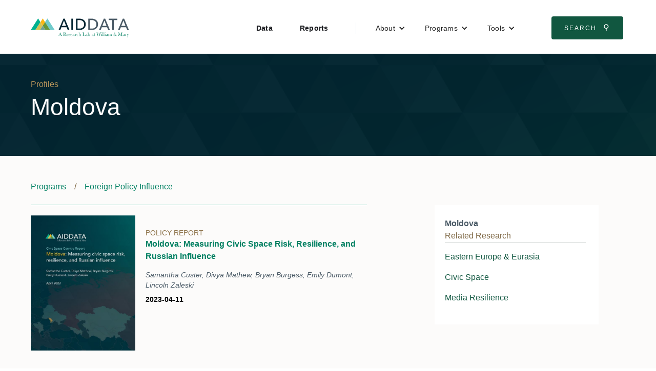

--- FILE ---
content_type: text/html
request_url: https://www.aiddata.org/profiles/moldova
body_size: 5702
content:
<!DOCTYPE html><!-- This site was created in Webflow. https://webflow.com --><!-- Last Published: Mon Jan 05 2026 22:05:15 GMT+0000 (Coordinated Universal Time) --><html data-wf-domain="www.aiddata.org" data-wf-page="65e6456481f6caa00af4ec1d" data-wf-site="5914719ba6e62162556bd443" lang="en" data-wf-collection="65e6456481f6caa00af4ecea" data-wf-item-slug="moldova"><head><meta charset="utf-8"/><title>AidData</title><meta content="width=device-width, initial-scale=1" name="viewport"/><meta content="3hSxsEkFY8npkFGuwfMvPXUjFGEidrxvZSdBHmoVlKU" name="google-site-verification"/><meta content="Webflow" name="generator"/><link href="https://cdn.prod.website-files.com/5914719ba6e62162556bd443/css/aiddata.webflow.shared.f45f6d19c.min.css" rel="stylesheet" type="text/css" integrity="sha384-9F9tGc/5ast27mX1qW5bJp/o1+xTfj3QJjqFV8E5tcI6vV2gIfKG+tR7TYs85qaw" crossorigin="anonymous"/><script type="text/javascript">!function(o,c){var n=c.documentElement,t=" w-mod-";n.className+=t+"js",("ontouchstart"in o||o.DocumentTouch&&c instanceof DocumentTouch)&&(n.className+=t+"touch")}(window,document);</script><link href="https://cdn.prod.website-files.com/5914719ba6e62162556bd443/5c66e3c4b44ec5339e661175_faviconArtboard%202.png" rel="shortcut icon" type="image/x-icon"/><link href="https://cdn.prod.website-files.com/5914719ba6e62162556bd443/5c66e4488238e3cbb70d9d5d_webclip.png" rel="apple-touch-icon"/><script async="" src="https://www.googletagmanager.com/gtag/js?id=G-8H3QFQRRTT"></script><script type="text/javascript">window.dataLayer = window.dataLayer || [];function gtag(){dataLayer.push(arguments);}gtag('set', 'developer_id.dZGVlNj', true);gtag('js', new Date());gtag('config', 'G-8H3QFQRRTT');</script><meta name="google-site-verification" content="3hSxsEkFY8npkFGuwfMvPXUjFGEidrxvZSdBHmoVlKU" />
<meta name="google-site-verification" content="1nmyBvx8B7x44UXG3j1gwiv5OCz3NtCnBUOlkpmMyy8" />
<meta name="twitter:card" content="summary_large_image">
<style>
.w-mod-touch .page-wrap .w-nav, .w-mod-touch .page-wrap .w-container, .w-mod-touch .page-wrap .w-nav-menu, .w-mod-touch .page-wrap .w-dropdown, .w-mod-touch .page-wrap .w-dropdown-list.w--open {overflow-x: visible !important; overflow-y: visible !important; max-width: none !important; }
.w-dyn-empty {display: none !important; }
body {font-family: 'Avenir', 'Avenir Next','Helvetica', 'Helvetica Neue', 'Arial', 'Roboto', sans serif !important;}
@supports (object-fit: cover){.tall-card-image-wrap img {-o-object-fit: cover;object-fit: cover;}}
</style><link href="https://cdn.jsdelivr.net/gh/johnwcuster/graphpapercss@latest/css/main.min.css" rel="stylesheet" type="text/css" /></head><body><div id="top" class="page-wrap"><header class="navbar2"><a href="#main-content" class="skip-to-content-link">Skip to Content</a><div data-animation="default" data-collapse="medium" data-duration="400" data-easing="ease" data-easing2="ease" role="banner" class="wide-navbar-no-shadow-container-2 w-nav"><div class="navvbar-container-2"><div class="navbar-wrapper-2"><a href="/" class="navbar-brand-2-logo w-nav-brand"><img src="https://cdn.prod.website-files.com/5914719ba6e62162556bd443/5949cde787ae3440674658c9_AidData_Logo--flat.svg" loading="lazy" alt=""/></a><nav role="navigation" class="nav-menu-wrapper-2 w-nav-menu"><ul role="list" class="nav-menu-two w-list-unstyled"><li><a href="/datasets" class="nav-link-accent">Data</a></li><li><a href="/publications" class="nav-link-accent">Reports</a></li><li><div class="nav-divider"></div></li><li><div data-hover="false" data-delay="0" class="nav-dropdown-3 w-dropdown"><div class="nav-dropdown-toggle-2 w-dropdown-toggle"><div class="nav-dropdown-icon-2 w-icon-dropdown-toggle"></div><div>About</div></div><nav class="nav-dropdown-list-2 shadow-three mobile-shadow-hide w-dropdown-list"><a href="/about" class="nav-dropdown-link-2-main-link w-dropdown-link">About AidData</a><a href="/blog" class="nav-dropdown-link-2 w-dropdown-link">Blog</a><a href="/contact" class="nav-dropdown-link-2 w-dropdown-link">Contact</a><a href="/events" class="nav-dropdown-link-2 w-dropdown-link">Events</a><a href="/in-the-news" class="nav-dropdown-link-2 w-dropdown-link">Media</a><a href="/join-the-team" class="nav-dropdown-link-2 w-dropdown-link">Join the Team</a><a href="/partners" class="nav-dropdown-link-2 w-dropdown-link">Partners</a><a href="/people" class="nav-dropdown-link-2 w-dropdown-link">People</a><a href="/training" class="nav-dropdown-link-2 w-dropdown-link">Training</a></nav></div></li><li><div data-hover="false" data-delay="0" class="nav-dropdown-3 w-dropdown"><div class="nav-dropdown-toggle-2 w-dropdown-toggle"><div class="nav-dropdown-icon-2 w-icon-dropdown-toggle"></div><div>Programs</div></div><nav class="nav-dropdown-list-2 shadow-three mobile-shadow-hide w-dropdown-list"><a href="/china" class="nav-dropdown-link-2 w-dropdown-link">China</a><a href="/agriculture-climate-environment" class="nav-dropdown-link-2 w-dropdown-link">Agriculture, Climate &amp; Environment</a><a href="/machine-learning" class="nav-dropdown-link-2 w-dropdown-link">AI &amp; Machine Learning</a><a href="/fpi" class="nav-dropdown-link-2 w-dropdown-link">Foreign Policy Influence</a><a href="/gie" class="nav-dropdown-link-2 w-dropdown-link">Geospatial Tools &amp; Impact Evaluations</a><a href="/gender-equity-in-development" class="nav-dropdown-link-2 w-dropdown-link">Global Gender Equity</a><a href="/ltl" class="nav-dropdown-link-2 w-dropdown-link">Listening to Leaders</a><a href="/migration" class="nav-dropdown-link-2 w-dropdown-link">Migration</a><a href="/sdg" class="nav-dropdown-link-2 w-dropdown-link">Sustainable Development Goals</a></nav></div></li><li><div data-hover="false" data-delay="0" class="nav-dropdown-3 w-dropdown"><div class="nav-dropdown-toggle-2 w-dropdown-toggle"><div class="nav-dropdown-icon-2 w-icon-dropdown-toggle"></div><div>Tools</div></div><nav class="nav-dropdown-list-2 shadow-three mobile-shadow-hide w-dropdown-list"><a href="/geoquery" class="nav-dropdown-link-2 w-dropdown-link">GeoQuery</a><a href="https://china.aiddata.org" target="_blank" class="nav-dropdown-link-2 w-dropdown-link">China&#x27;s Global Development Footprint</a><a href="https://phl-china.aiddata.org" target="_blank" class="nav-dropdown-link-2 w-dropdown-link">China in The Philippines</a><a href="https://china-dashboard.aiddata.org/" target="_blank" class="nav-dropdown-link-2 w-dropdown-link">China&#x27;s Public Diplomacy</a><a href="https://china-contracts.aiddata.org" target="_blank" class="nav-dropdown-link-2 w-dropdown-link">China Contracts Search</a></nav></div></li><li class="mobile-margin-top-11"><div class="nav-button-wrapper-2"><a href="https://www.aiddata.org/search" target="_blank" class="button-primary-2 w-button">Search <span class="search-icon-unicode">⚲</span></a></div></li></ul></nav><div class="menu-button-2 w-nav-button"><div class="w-icon-nav-menu"></div></div></div></div></div></header><div id="main-content" class="main-content gray-background"><div class="bg--wren-twilight"><div class="triangle-background page-grid-padding page-top-padding page-bottom-padding"><div class="margin-1--bottom"><div class="light-gold-text">Profiles</div><h1 class="white-text">Moldova</h1></div></div></div><div class="padded-section"><div class="full-width flex-start"><div class="margin-right--line hide"><div class="w-richtext"><p><a href="/programs">All Profiles</a></p></div></div><div class="margin-right--line gold-text hide">|</div><div class="margin-right--line"><div class="w-richtext"><p><a href="/programs">Programs </a></p></div></div><div class="margin-right--line gold-text">/</div><div class="w-dyn-list"><div role="list" class="flex-start w-dyn-items"><div role="listitem" class="margin-right--line w-dyn-item"><a href="https://www.aiddata.org/fpi">Foreign Policy Influence</a></div></div></div></div><div class="grid--intro--in-page-nav"><div><div id="overview" class="w-dyn-bind-empty w-richtext"></div><div><div class="w-dyn-list"><div role="list" class="grid--publication-cards w-dyn-items"><div role="listitem" class="margin-bottom--baseline padding-bottom--baseline w-dyn-item"><a href="/publications/moldova-measuring-civic-space-risk-resilience-and-russian-influence" class="grid-link--border-top-green w-inline-block"><div class="grid--publication-card--wide"><div><img id="w-node-bc6ad1b5-5044-760f-88d5-22656b4775b3-0af4ec1d" alt="" src="https://cdn.prod.website-files.com/591515887c47180f72a5c58e/64355e47b29d15166dbc79f4_ee_mda_cover_civic_space.jpg" sizes="(max-width: 767px) 91vw, 16vw" srcset="https://cdn.prod.website-files.com/591515887c47180f72a5c58e/64355e47b29d15166dbc79f4_ee_mda_cover_civic_space-p-500.jpg 500w, https://cdn.prod.website-files.com/591515887c47180f72a5c58e/64355e47b29d15166dbc79f4_ee_mda_cover_civic_space-p-800.jpg 800w, https://cdn.prod.website-files.com/591515887c47180f72a5c58e/64355e47b29d15166dbc79f4_ee_mda_cover_civic_space-p-1080.jpg 1080w, https://cdn.prod.website-files.com/591515887c47180f72a5c58e/64355e47b29d15166dbc79f4_ee_mda_cover_civic_space.jpg 1280w" class="full-height-image"/></div><div id="w-node-bc6ad1b5-5044-760f-88d5-22656b4775b4-0af4ec1d" class="card__text-wrap--padded"><h4 class="card-label-small">Policy Report</h4><p class="font-size-1 bold-text margin-0--bottom">Moldova: Measuring Civic Space Risk, Resilience, and Russian Influence</p><p class="card-body-text margin-top--line">Samantha Custer, Divya Mathew, Bryan Burgess, Emily Dumont, Lincoln Zaleski</p><p class="js-date card-date margin-0--bottom">2023-04-11</p></div></div></a></div></div></div><div class="w-dyn-list"><div role="list" class="grid--publication-cards w-dyn-items"><div role="listitem" class="max-width-384 w-dyn-item"><a href="/publications/moldova-profile-of-media-ownership-and-potential-foreign-influence-channels" class="white-card-link w-inline-block"><div class="grid--publication-card--wide"><div class="card__img-wrap--padded"><img id="w-node-_5b0aa7bb-1713-0eab-21fd-2c02a6465593-0af4ec1d" alt="" src="https://cdn.prod.website-files.com/591515887c47180f72a5c58e/645515b266168ee4d3fedfdc_Moldova-Profile-of-Media-Ownership-and-Potential-Foreign-Influence-Channels_Page_01.png" sizes="(max-width: 479px) 87vw, (max-width: 767px) 371.21875px, (max-width: 991px) 13vw, (max-width: 1279px) 10vw, 7vw" srcset="https://cdn.prod.website-files.com/591515887c47180f72a5c58e/645515b266168ee4d3fedfdc_Moldova-Profile-of-Media-Ownership-and-Potential-Foreign-Influence-Channels_Page_01-p-500.png 500w, https://cdn.prod.website-files.com/591515887c47180f72a5c58e/645515b266168ee4d3fedfdc_Moldova-Profile-of-Media-Ownership-and-Potential-Foreign-Influence-Channels_Page_01-p-800.png 800w, https://cdn.prod.website-files.com/591515887c47180f72a5c58e/645515b266168ee4d3fedfdc_Moldova-Profile-of-Media-Ownership-and-Potential-Foreign-Influence-Channels_Page_01-p-1080.png 1080w, https://cdn.prod.website-files.com/591515887c47180f72a5c58e/645515b266168ee4d3fedfdc_Moldova-Profile-of-Media-Ownership-and-Potential-Foreign-Influence-Channels_Page_01-p-1600.png 1600w, https://cdn.prod.website-files.com/591515887c47180f72a5c58e/645515b266168ee4d3fedfdc_Moldova-Profile-of-Media-Ownership-and-Potential-Foreign-Influence-Channels_Page_01.png 4276w" class="full-height-image"/></div><div id="w-node-_5b0aa7bb-1713-0eab-21fd-2c02a6465594-0af4ec1d" class="card__text-wrap--padded"><p class="font-size-1 black-text bold-text margin-0--bottom">Moldova: Media Ownership and Potential Foreign Influence Channels</p><p class="card-body-text margin-top--line">Emily Dumont, Jonathan Solis, and Lincoln Zaleski</p><p class="js-date card-date margin-0--bottom">2023-04-11</p></div></div></a></div></div></div></div><div class="w-condition-invisible"><div class="w-richtext"><h2>Coming Soon!</h2><p>We&#x27;ll let you know when we publish. Sign up for our newsletter today. </p><p><a href="/newsletter">Get our Newsletter!</a></p></div></div></div><div id="w-node-_481a7e39-ad38-a3ed-79de-a3e87f75f4f0-0af4ec1d" class="in-page-nav-wrap"><div class="in-page-nav"><p class="margin-0--bottom bold-text gray-text">Moldova</p><p class="gold-text border-bottom margin-bottom--line">Related Research</p><ul role="list"><li></li><li><a href="/europe-eurasia">Eastern Europe &amp; Eurasia</a></li><li><a href="/fpi/civic-space-in-eastern-europe-and-eurasia">Civic Space</a></li><li><a href="/fpi/media-resilience-in-eastern-europe-and-eurasia">Media Resilience</a></li></ul><div class="border-top padding-top--baseline hide"><p class="margin-0--bottom bold-text gray-text">Eastern Europe</p><p class="gold-text">Related Profiles</p><div class="w-dyn-list"><div role="list" class="w-dyn-items"><div role="listitem" class="margin-bottom--baseline w-dyn-item"><a href="/profiles/belarus">Belarus</a></div><div role="listitem" class="margin-bottom--baseline w-dyn-item"><a href="/profiles/ukraine">Ukraine</a></div></div></div></div></div></div><div class="full-width"></div></div></div><div class="page-grid-padding"></div><footer id="footer" class="footer"><div class="footer-wrap"><section class="footer-nav-col-1"><div class="margin-top--baseline"><a href="/newsletter" class="footer-cta-button w-inline-block">Get our Newsletter!</a></div><div><div class="footer-social-wrap"><a href="https://www.facebook.com/aiddata" target="_blank" rel="noopener" class="footer-social-link w-inline-block"><img src="https://cdn.prod.website-files.com/5914719ba6e62162556bd443/5945863858fa7b4b26d866db_Facebook%20Icon.svg" alt="Link to AidData Facebook Page" class="footer-social-icon"/></a><a href="https://twitter.com/@aiddata" target="_blank" rel="noopener" class="footer-social-link w-inline-block"><img src="https://cdn.prod.website-files.com/5914719ba6e62162556bd443/5945864316c1f5436ec07922_Twitter%20Icon.svg" alt="Link to AidData Twitter Feed" class="footer-social-icon"/></a><a href="https://www.linkedin.com/company/aiddata" target="_blank" rel="noopener" class="footer-social-link w-inline-block"><img src="https://cdn.prod.website-files.com/5914719ba6e62162556bd443/5945863e684cda4d7bbc3adf_LinkedIn%20Icon.svg" alt="Link to AidData LinkedIn page" class="footer-social-icon"/></a></div></div></section><div id="site-map" class="footer-nav-col-2-wrap"><div class="footer-nav-text-column w-richtext"><h4>Discover</h4><ul role="list"><li><a href="/about">About AidData</a></li><li><a href="/blog">Blog</a></li><li><a href="/contact">Contact</a></li><li><a href="/events">Events</a></li><li><a href="/in-the-news">Media</a></li><li><a href="/pages/join-the-team">Join the Team</a></li><li><a href="/partners">Partners</a></li><li><a href="/people">People</a></li><li><a href="/training">Training</a></li></ul></div><div class="footer-nav-text-column w-richtext"><h4>Research</h4><ul role="list"><li><a href="/datasets">Data</a></li><li><a href="/publications">Reports</a></li></ul><h4>Programs</h4><ul role="list"><li><a href="/china">China</a></li><li><a href="/agriculture-climate-environment">Agriculture, Climate &amp; Environment</a></li><li><a href="/machine-learning">AI &amp; Machine Learning</a></li><li><a href="/fpi">Foreign Policy Influence</a></li><li><a href="/gender-equity-in-development">Global Gender Equity</a></li><li><a href="/gie">Geospatial Tools &amp; Impact Evaluations</a></li><li><a href="/ltl">Listening to Leaders</a></li><li><a href="/migration">Migration</a></li><li><a href="/sdg">Sustainable Development Goals</a></li></ul></div><div class="footer-nav-text-column w-richtext"><h4>Tools</h4><ul role="list"><li><a href="/geoquery">GeoQuery</a></li><li><a href="https://china.aiddata.org/">China&#x27;s Global Development Footprint</a></li><li><a href="https://phl-china.aiddata.org/">China in the Philippines</a></li><li><a href="https://china-dashboard.aiddata.org/">China&#x27;s Public Diplomacy</a></li><li><a href="https://china-contracts.aiddata.org/">China Contracts Search</a></li><li>‍</li><li></li></ul></div></div></div><div class="bg--wm_green full-width border-top"><a href="http://www.wm.edu/" target="_blank" rel="noopener" class="wm-footer-link w-inline-block"><img src="https://cdn.prod.website-files.com/5914719ba6e62162556bd443/59d445067eedf20001205357_wm_vertical_single_line_white.png" alt="William and Mary Official Crest"/></a></div></footer></div></div><script src="https://d3e54v103j8qbb.cloudfront.net/js/jquery-3.5.1.min.dc5e7f18c8.js?site=5914719ba6e62162556bd443" type="text/javascript" integrity="sha256-9/aliU8dGd2tb6OSsuzixeV4y/faTqgFtohetphbbj0=" crossorigin="anonymous"></script><script src="https://cdn.prod.website-files.com/5914719ba6e62162556bd443/js/webflow.schunk.36b8fb49256177c8.js" type="text/javascript" integrity="sha384-4abIlA5/v7XaW1HMXKBgnUuhnjBYJ/Z9C1OSg4OhmVw9O3QeHJ/qJqFBERCDPv7G" crossorigin="anonymous"></script><script src="https://cdn.prod.website-files.com/5914719ba6e62162556bd443/js/webflow.schunk.09b9fd2a2adc33fc.js" type="text/javascript" integrity="sha384-/l/DLhz1PYqVfCgaqKyUsEodMpbJoHmB/1R0peDmCye3eN+4Az4Nx6HJnXtGxBJH" crossorigin="anonymous"></script><script src="https://cdn.prod.website-files.com/5914719ba6e62162556bd443/js/webflow.d9181b2d.ccfbc8d6cfe374c0.js" type="text/javascript" integrity="sha384-m0KSU8/9Cg4qoomUq5k6NJjaYu3qRMDIi2lGfqvn5qvGL0Oo4yuaQMk5NKrMyWab" crossorigin="anonymous"></script><!-- Global Site Tag (gtag.js) - Google Analytics -->
<script async src="https://www.googletagmanager.com/gtag/js?id=UA-107543399-1"></script>
<script>
  window.dataLayer = window.dataLayer || [];
  function gtag(){dataLayer.push(arguments)};
  gtag('js', new Date());

  gtag('config', 'UA-107543399-1');
</script>


<!-- Lucky Orange Analytics -->
<script type='text/javascript'>
  window.__lo_site_id = 57091;
  (function() {
    var wa = document.createElement('script'); wa.type = 'text/javascript'; wa.async = true;
    wa.src = 'https://d10lpsik1i8c69.cloudfront.net/w.js';
    var s = document.getElementsByTagName('script')[0]; s.parentNode.insertBefore(wa, s);
  })();
</script>
<!-- Social Sharing Buttons -->
<script>
  (function(){ 
      var Tweet1 = document.getElementById("Tweet1");
      
      var FB1 = document.getElementById("FB1");
      
      var LI1 = document.getElementById("LI1");
      

      function tweet() { 
        var u = location.href;
        var t="@aiddata"; 
        window.open('http://twitter.com/share?url='+encodeURIComponent(u)+'&text='+encodeURIComponent(t),'twitsharer','toolbar=0,status=0,width=626,height=436'); 
        return false;    
      }

      function fbshareCurrentPage() {
        window.open("https://www.facebook.com/sharer/sharer.php?u="+escape(window.location.href)+"&t="+document.title, '', 'menubar=no,toolbar=no,resizable=yes,scrollbars=yes,height=300,width=600');return false; 
      }

      function linkedinShareCurrentPage() {
        window.open('http://www.linkedin.com/shareArticle?mini=true&url=' + encodeURIComponent(document.URL) + '&title=' + encodeURIComponent(document.title)); return false;
      }
    
      if (document.body.contains(Tweet1)) {
        Tweet1.addEventListener('click', tweet, false);  
      }
      
      if (document.body.contains(FB1)) {
        FB1.addEventListener('click', fbshareCurrentPage, false);  
      }
      if (document.body.contains(LI1)) {
        LI1.addEventListener('click', linkedinShareCurrentPage, false);  
      }
  }());
</script></body></html>

--- FILE ---
content_type: text/css; charset=utf-8
request_url: https://cdn.jsdelivr.net/gh/johnwcuster/graphpapercss@latest/css/main.min.css
body_size: 3898
content:
/**
 * Minified by jsDelivr using clean-css v5.3.3.
 * Original file: /gh/johnwcuster/graphpapercss@0.2.3/css/main.css
 *
 * Do NOT use SRI with dynamically generated files! More information: https://www.jsdelivr.com/using-sri-with-dynamic-files
 */
:root{--bit:1.5625vw;--cell:3.125vw;--line:1.5rem;--rule:1px;--w-thin:0;--w-neat:0;--adj_cell:calc(3.125vw - 1px);--adj_bit:calc(1.5625vw - 1px);--border-color:#d0d3d4}body{font-family:ui-sans-serif,sans-serif,system-ui}@supports (object-fit:cover){.fit-img img{-o-object-fit:cover;object-fit:cover}}[class*=grid_]{--w-1-20:1fr;--w-2-20:4fr;--w-3-20:7fr;--w-4-20:10fr;--w-5-20:13fr;--w-6-20:16fr;--w-7-20:19fr;--w-8-20:22fr;--w-9-20:25fr;--w-10-20:28fr;--w-11-20:31fr;--w-12-20:34fr;--w-13-20:37fr;--w-14-20:40fr;--w-15-20:43fr;--w-16-20:46fr;--w-17-20:49fr;--w-18-20:52fr;--w-19-20:55fr;--w-20-20:58fr;--w-1-24:0.5fr;--w-2-24:3fr;--w-3-24:5.5fr;--w-4-24:8fr;--w-5-24:10.5fr;--w-6-24:13fr;--w-7-24:15.5fr;--w-8-24:18fr;--w-9-24:20.5fr;--w-10-24:23fr;--w-11-24:25.5fr;--w-12-24:28fr;--w-13-24:30.5fr;--w-14-24:33fr;--w-15-24:35.5fr;--w-16-24:38fr;--w-17-24:40.5fr;--w-18-24:43fr;--w-19-24:45.5fr;--w-20-24:48fr;--w-21-24:50.5fr;--w-22-24:53fr;--w-23-24:55.5fr;--w-24-24:58fr}[class*=grid_][class*="--thin"]{--w-1-20:2fr;--w-2-20:5fr;--w-3-20:8fr;--w-4-20:11fr;--w-5-20:14fr;--w-6-20:17fr;--w-7-20:20fr;--w-8-20:23fr;--w-9-20:26fr;--w-10-20:29fr;--w-11-20:32fr;--w-12-20:35fr;--w-13-20:38fr;--w-14-20:41fr;--w-15-20:44fr;--w-16-20:47fr;--w-17-20:50fr;--w-18-20:53fr;--w-19-20:56fr;--w-20-20:59fr;--w-1-24:1.5fr;--w-2-24:4fr;--w-3-24:6.5fr;--w-4-24:9fr;--w-5-24:11.5fr;--w-6-24:14fr;--w-7-24:16.5fr;--w-8-24:19fr;--w-9-24:21.5fr;--w-10-24:24fr;--w-11-24:26.5fr;--w-12-24:29fr;--w-13-24:31.5fr;--w-14-24:34fr;--w-15-24:36.5fr;--w-16-24:39fr;--w-17-24:41.5fr;--w-18-24:44fr;--w-19-24:46.5fr;--w-20-24:49fr;--w-21-24:51.5fr;--w-22-24:54fr;--w-23-24:56.5fr;--w-24-24:59fr}[class*=grid_][class*="--neat"],[class*=grid_][class*="--rule"]{--w-1-20:3fr;--w-2-20:6fr;--w-3-20:9fr;--w-4-20:12fr;--w-5-20:15fr;--w-6-20:18fr;--w-7-20:21fr;--w-8-20:24fr;--w-9-20:27fr;--w-10-20:30fr;--w-11-20:33fr;--w-12-20:36fr;--w-13-20:39fr;--w-14-20:42fr;--w-15-20:45fr;--w-16-20:48fr;--w-17-20:51fr;--w-18-20:54fr;--w-19-20:57fr;--w-20-20:60fr;--w-1-24:2.5fr;--w-2-24:5fr;--w-3-24:7.5fr;--w-4-24:10fr;--w-5-24:12.5fr;--w-6-24:15fr;--w-7-24:17.5fr;--w-8-24:20fr;--w-9-24:22.5fr;--w-10-24:25fr;--w-11-24:27.5fr;--w-12-24:30fr;--w-13-24:32.5fr;--w-14-24:35fr;--w-15-24:37.5fr;--w-16-24:40fr;--w-17-24:42.5fr;--w-18-24:45fr;--w-19-24:47.5fr;--w-20-24:40fr;--w-21-24:52.5fr;--w-22-24:55fr;--w-23-24:57.5fr;--w-24-24:60fr}@media screen and (min-width:30rem){[class*=grid_0]{width:100%;display:grid;column-gap:var(--cell);margin-left:0;margin-right:0;padding-left:4.6875vw;padding-right:4.6875vw;grid-row-gap:0}[class*="--thin"]{padding-left:var(--cell);column-gap:var(--bit)}[class*="--neat"],[class*="--rule"]{padding-left:var(--cell);padding-right:var(--cell);column-gap:0}[class*="--neat"][class*=pad]>*,[class*="--rule"]>*,[class*="--thin"][class*=pad]>*{padding-left:var(--bit);padding-right:var(--bit)}.row-gap--cell,.rowgap--cell{grid-row-gap:var(--cell)}.row-gap--line,.rowgap--line{grid-row-gap:var(--line)}.grid_02,.grid_02a,.grid_02b{grid-template-columns:1fr 1fr}.grid_02a--01{grid-template-columns:var(--w-14-24) var(--w-10-24)}.grid_02a--02{grid-template-columns:var(--w-12-20) var(--w-8-20)}.grid_02a--03{grid-template-columns:var(--w-16-24) var(--w-8-24)}.grid_02a--04{grid-template-columns:var(--w-14-20) var(--w-6-20)}.grid_02a--05{grid-template-columns:var(--w-18-24) var(--w-6-24)}.grid_02a--06{grid-template-columns:var(--w-16-20) var(--w-4-20)}.grid_02b--01{grid-template-columns:var(--w-10-24) var(--w-14-24)}.grid_02b--02{grid-template-columns:var(--w-8-20) var(--w-12-20)}.grid_02b--03{grid-template-columns:var(--w-8-24) var(--w-16-24)}.grid_02b--04{grid-template-columns:var(--w-6-20) var(--w-14-20)}.grid_02b--05{grid-template-columns:var(--w-6-24) var(--w-18-24)}.grid_02b--06{grid-template-columns:var(--w-4-20) var(--w-16-20)}.grid_03,.grid_03a,.grid_03b,.grid_03c{grid-template-columns:repeat(3,1fr)}.grid_03a{grid-template-columns:var(--w-10-24) var(--w-7-24) var(--w-7-24)}.grid_03a--01{grid-template-columns:var(--w-10-24) var(--w-8-24) var(--w-6-24)}.grid_03a--02{grid-template-columns:var(--w-10-20) var(--w-6-20) var(--w-4-20)}.grid_03a--03{grid-template-columns:var(--w-12-24) var(--w-8-24) var(--w-4-24)}.grid_03a--04{grid-template-columns:var(--w-14-24) var(--w-6-24) var(--w-4-24)}.grid_03a--05{grid-template-columns:var(--w-8-20) var(--w-6-20) var(--w-6-20)}.grid_03a--06{grid-template-columns:var(--w-12-24) var(--w-6-24) var(--w-6-24)}.grid_03a--07{grid-template-columns:var(--w-12-20) var(--w-4-20) var(--w-4-20)}.grid_03a--08{grid-template-columns:var(--w-16-24) var(--w-4-24) var(--w-4-24)}.grid_03b{grid-template-columns:var(--w-7-24) var(--w-7-24) var(--w-10-24)}.grid_03b--01{grid-template-columns:var(--w-6-24) var(--w-8-24) var(--w-10-24)}.grid_03b--02{grid-template-columns:var(--w-4-20) var(--w-6-20) var(--w-10-20)}.grid_03b--03{grid-template-columns:var(--w-4-24) var(--w-8-24) var(--w-12-24)}.grid_03b--04{grid-template-columns:var(--w-4-24) var(--w-6-24) var(--w-14-24)}.grid_03b--05{grid-template-columns:var(--w-6-20) var(--w-6-20) var(--w-8-20)}.grid_03b--06{grid-template-columns:var(--w-6-24) var(--w-6-24) var(--w-12-24)}.grid_03b--07{grid-template-columns:var(--w-4-20) var(--w-4-20) var(--w-12-20)}.grid_03b--08{grid-template-columns:var(--w-4-24) var(--w-4-24) var(--w-16-24)}.grid_03c,.grid_03d{grid-template-columns:var(--w-7-24) var(--w-10-24) var(--w-7-24)}.grid_03c--01{grid-template-columns:var(--w-8-24) var(--w-10-24) var(--w-6-24)}.grid_03c--02{grid-template-columns:var(--w-6-20) var(--w-10-20) var(--w-4-20)}.grid_03c--03{grid-template-columns:var(--w-8-24) var(--w-12-24) var(--w-4-24)}.grid_03c--04{grid-template-columns:var(--w-6-24) var(--w-14-24) var(--w-4-24)}.grid_03c--05,.grid_03d--05{grid-template-columns:var(--w-6-20) var(--w-8-20) var(--w-6-20)}.grid_03c--06,.grid_03d--06{grid-template-columns:var(--w-6-24) var(--w-12-24) var(--w-6-24)}.grid_03c--07,.grid_03d--07{grid-template-columns:var(--w-4-20) var(--w-12-20) var(--w-4-20)}.grid_03c--08,.grid_03d--08{grid-template-columns:var(--w-4-24) var(--w-16-24) var(--w-4-24)}.grid_03d--01{grid-template-columns:var(--w-6-24) var(--w-10-24) var(--w-8-24)}.grid_03d--02{grid-template-columns:var(--w-4-20) var(--w-10-20) var(--w-6-20)}.grid_03d--03{grid-template-columns:var(--w-4-24) var(--w-12-24) var(--w-8-24)}.grid_03d--04{grid-template-columns:var(--w-4-24) var(--w-14-24) var(--w-6-24)}.grid_04,.grid_04a,.grid_04b,.grid_04c{grid-template-columns:repeat(4,1fr)}.grid_04a--01{grid-template-columns:var(--w-8-24) var(--w-6-24) var(--w-6-24) var(--w-4-24)}.grid_04a--02{grid-template-columns:var(--w-7-20) var(--w-5-20) var(--w-4-20) var(--w-4-20)}.grid_04a--03{grid-template-columns:var(--w-10-24) var(--w-6-24) var(--w-4-24) var(--w-4-24)}.grid_04a--04{grid-template-columns:var(--w-8-20) var(--w-6-20) var(--w-3-20) var(--w-3-20)}.grid_04b--01{grid-template-columns:var(--w-4-24) var(--w-6-24) var(--w-8-24) var(--w-6-24)}.grid_04b--02{grid-template-columns:var(--w-4-20) var(--w-4-20) var(--w-7-20) var(--w-5-20)}.grid_04b--03{grid-template-columns:var(--w-4-24) var(--w-4-24) var(--w-10-24) var(--w-6-24)}.grid_04b--04{grid-template-columns:var(--w-3-20) var(--w-3-20) var(--w-8-20) var(--w-6-20)}.grid_04c--01{grid-template-columns:var(--w-6-24) var(--w-8-24) var(--w-6-24) var(--w-4-24)}.grid_04c--02{grid-template-columns:var(--w-5-20) var(--w-7-20) var(--w-4-20) var(--w-4-20)}.grid_04c--03{grid-template-columns:var(--w-6-24) var(--w-10-24) var(--w-4-24) var(--w-4-24)}.grid_04c--04{grid-template-columns:var(--w-6-20) var(--w-8-20) var(--w-3-20) var(--w-3-20)}.grid_04d--01{grid-template-columns:var(--w-6-24) var(--w-6-24) var(--w-8-24) var(--w-4-24)}.grid_04d--02{grid-template-columns:var(--w-4-20) var(--w-5-20) var(--w-7-20) var(--w-4-20)}.grid_04d--03{grid-template-columns:var(--w-4-24) var(--w-6-24) var(--w-10-24) var(--w-4-24)}.grid_04d--04{grid-template-columns:var(--w-3-20) var(--w-6-20) var(--w-8-20) var(--w-3-20)}}@media screen and (min-width:30rem) and (max-width:59.9999999999rem){[class*=grid_][class*=display-block-on],[class*=grid_][class*=flow_]:not([class*=set_]){display:block}.set_03,.set_05,.set_06:not([class*=flow_]),[class*=grid_02]:not([class*=flow_]):not([class*=set_]){grid-template-columns:repeat(2,var(--w-12-24))}.set_04{grid-template-columns:repeat(3,var(--w-8-24))}[class*=flow_].set_06{grid-template-columns:repeat(6,var(--w-4-24))}[class*=set_]>:first-child{grid-column:1/-1}.set_06:not([class*=flow_])>:first-child{grid-column:1/2}[class*=flow_].set_06>:nth-child(n+2):nth-child(-n+3){grid-column:span 3}[class*=flow_].set_06>:nth-child(n+4){grid-column:span 2}}@media screen and (min-width:60rem){[class*=grid_02]>:nth-child(-n+2),[class*=grid_03]>:nth-child(-n+3),[class*=grid_04]>:nth-child(-n+4){grid-row:1/2}[class*=grid_02b].flow_01>:first-child{grid-column:2/3}[class*=grid_02].set_03>:first-child{grid-row:1/3}[class*=grid_02].set_04>:first-child{grid-row:1/4}[class*=grid_02].set_05>:first-child{grid-row:1/5}[class*=grid_02a][class*=set_].flow_01>:nth-child(n+2),[class*=grid_02b][class*=set_].flow_01>:first-child{grid-column:1/2}[class*=grid_02a][class*=set_].flow_01>:first-child,[class*=grid_02b][class*=set_].flow_01>:nth-child(n+2){grid-column:2/3}[class*=grid_02].set_03.flow_02>:first-child,[class*=grid_02].set_03.flow_03>:first-child,[class*=grid_02].set_05.flow_02>:first-child,[class*=grid_02].set_05.flow_03>:first-child{grid-column:1/-1;grid-row:1/2}[class*=grid_02].set_03.flow_04>:first-child,[class*=grid_02].set_03.flow_05>:first-child,[class*=grid_02].set_04.flow_02>:first-child{grid-row:1/2}[class*=grid_02].set_03.flow_04>:nth-child(3),[class*=grid_02].set_03.flow_05>:nth-child(3){grid-row:1/3}[class*=grid_02].set_04.flow_02>:last-child{grid-row:1/4}[class*=grid_02].set_03.flow_02>:nth-child(n+2),[class*=grid_02].set_03.flow_03>:nth-child(n+2),[class*=grid_02].set_03.flow_04>:nth-child(2),[class*=grid_02].set_03.flow_05>:nth-child(2),[class*=grid_02].set_04.flow_02>:nth-child(2),[class*=grid_02].set_05.flow_02>:nth-child(n+2):nth-child(-n+3),[class*=grid_02].set_05.flow_03>:nth-child(n+2):nth-child(-n+3){grid-row:2/3}[class*=grid_02].set_04.flow_02>:nth-child(3),[class*=grid_02b].set_05.flow_03>:nth-child(4){grid-row:3/4}[class*=grid_02].set_05.flow_04>:first-child{grid-column:1/2;grid-row:1/4}[class*=grid_02].set_05.flow_04>:nth-child(2){grid-column:1/2;grid-row:4/7}[class*=grid_02].set_05.flow_04>:nth-child(3){grid-column:2/3;grid-row:1/3}[class*=grid_02].set_05.flow_04>:nth-child(4){grid-column:2/3;grid-row:3/5}[class*=grid_02].set_05.flow_04>:nth-child(5){grid-column:2/3;grid-row:5/7}[class*=grid_02].set_05.flow_05>:first-child{grid-column:2/3;grid-row:1/4}[class*=grid_02].set_05.flow_05>:nth-child(2){grid-column:2/3;grid-row:4/7}[class*=grid_02].set_05.flow_05>:nth-child(3){grid-column:1/2;grid-row:1/3}[class*=grid_02].set_05.flow_05>:nth-child(4){grid-column:1/2;grid-row:3/5}[class*=grid_02].set_05.flow_05>:nth-child(5){grid-column:1/2;grid-row:5/7}[class*=grid_02].set_05.flow_06>:first-child{grid-column:1/2;grid-row:1/3}[class*=grid_02].set_05.flow_06>:nth-child(2){grid-column:1/2;grid-row:3/5}[class*=grid_02].set_05.flow_06>:nth-child(3){grid-column:1/2;grid-row:5/7}[class*=grid_02].set_05.flow_06>:nth-child(4){grid-column:2/3;grid-row:1/4}[class*=grid_02].set_05.flow_06>:nth-child(5){grid-column:2/3;grid-row:4/7}[class*=grid_02].set_05.flow_07>:first-child{grid-column:2/3;grid-row:1/3}[class*=grid_02].set_05.flow_07>:nth-child(2){grid-column:2/3;grid-row:3/5}[class*=grid_02].set_05.flow_07>:nth-child(3){grid-column:2/3;grid-row:5/7}[class*=grid_02].set_05.flow_07>:nth-child(4){grid-column:1/2;grid-row:1/4}[class*=grid_02].set_05.flow_07>:nth-child(5){grid-column:1/2;grid-row:4/7}[class*=grid_02a].set_03.flow_04>:nth-child(2),[class*=grid_02a].set_04.flow_02>:nth-child(n+1):nth-child(-n+3),[class*=grid_02b].set_03.flow_03>:nth-child(3),[class*=grid_02b].set_03.flow_05>:nth-child(3){grid-column:1/2}[class*=grid_02a].set_03.flow_04>:nth-child(3),[class*=grid_02b].set_03.flow_05>:nth-child(n+1):nth-child(-n+2),[class*=grid_02b].set_04.flow_02>:nth-child(n+1):nth-child(-n+3),[class*=grid_02b].set_05.flow_03>:nth-child(2n){grid-column:2/3}[class*=grid_03b].set_03>:nth-child(3),[class*=grid_03c].set_03.flow_01>:first-child,[class*=grid_03d].set_03.flow_01>:first-child{grid-column:1/2}[class*=grid_03a].set_03.flow_01>:nth-child(2),[class*=grid_03b].set_03>:nth-child(2),[class*=grid_03c].set_03>:first-child,[class*=grid_03d].set_03>:first-child{grid-column:2/3}[class*=grid_03b].set_03>:first-child,[class*=grid_03c].set_03.flow_01>:nth-child(2),[class*=grid_03d].set_03.flow_01>:nth-child(2),[class*=grid_03d].set_03>:nth-child(2) [class*=grid_03a].set_03.flow_01>:first-child{grid-column:3/4}[class*=grid_03].set_04>:first-child{grid-column:1/4}[class*=grid_03].set_04>:nth-child(n+2):nth-child(-n+4){grid-row:2/3}[class*=grid_03][class*=flow].set_04:not([class*=flow_01])>:first-child{grid-column:2/3}[class*=grid_03][class*=flow]:not([class*="03b"]):not([class*="03c"]):not([class*="03d"]).set_04:not([class*=flow_01])>:first-child{grid-column:1/2}[class*=grid_03b][class*=flow].set_04:not([class*=flow_01])>:first-child{grid-column:3/4}[class*=grid_03].set_04.flow_02>:first-child,[class*=grid_03].set_04.flow_03>:first-child,[class*=grid_03].set_04.flow_04>:nth-child(n+1):nth-child(-n+2),[class*=grid_03].set_04.flow_05>:nth-child(n+1):nth-child(-n+2),[class*=grid_03].set_04.flow_06>:nth-child(n+3):nth-child(-n+4){grid-row:1/3}[class*=grid_03].set_04.flow_02>:nth-child(2),[class*=grid_03].set_04.flow_03>:nth-child(2),[class*=grid_03].set_04.flow_04>:nth-child(3),[class*=grid_03].set_04.flow_05>:nth-child(3){grid-row:1/2}[class*=grid_03].set_04.flow_02>:nth-child(3),[class*=grid_03].set_04.flow_03>:nth-child(3),[class*=grid_03].set_04.flow_04>:nth-child(4),[class*=grid_03].set_04.flow_05>:nth-child(4){grid-row:2/3}[class*=grid_03].set_04.flow_02>:nth-child(4),[class*=grid_03].set_04.flow_03>:nth-child(4){grid-row:1/3}[class*=grid_03b].set_04.flow_01>:nth-child(3),[class*=grid_03b].set_04.flow_05>:nth-child(2),[class*=grid_03c].set_04.flow_01>:nth-child(2),[class*=grid_03c].set_04.flow_06>:nth-child(2),[class*=grid_03d].set_04.flow_01>:nth-child(2),[class*=grid_03d].set_04.flow_06>:nth-child(2){grid-column:2/3}[class*=grid_03b].set_04.flow_01>:nth-child(2),[class*=grid_03b].set_04.flow_06>:nth-child(2),[class*=grid_03d].set_04.flow_01>:nth-child(3),[class*=grid_03d].set_04.flow_05>:nth-child(2){grid-column:3/4}[class*=grid_03b].set_04.flow_03>:last-child,[class*=grid_03d].set_04.flow_03>:last-child{grid-column:1/2}[class*=grid_03].set_05>:first-child{grid-row:1/3}[class*=grid_03].set_05>:nth-child(3){grid-column:2/3;grid-row:2/3}[class*=grid_03].set_05.flow_02>:nth-child(odd),[class*=grid_03].set_05.flow_03>:first-child{grid-row:1/2}[class*=grid_03].set_05.flow_02>:nth-child(2n),[class*=grid_03].set_05.flow_03>:nth-child(2),[class*=grid_03].set_05.flow_04>:nth-child(4){grid-row:2/3}[class*=grid_03].set_05.flow_03>:nth-child(3){grid-row:3/4}[class*=grid_03].set_05.flow_02>:last-child{grid-row:1/3}[class*=grid_03].set_05.flow_03>:nth-child(n+4):nth-child(-n+5){grid-row:1/4}[class*=grid_03b][class*=flow_].set_05>:first-child{grid-column:3/4}[class*=grid_03c][class*=flow_].set_05>:first-child,[class*=grid_03d][class*=flow_].set_05>:first-child{grid-column:2/3}.grid_03.set_05.flow_04>:first-child,[class*=grid_03a].set_05.flow_04>:first-child,[class*=grid_03b].set_05.flow_04>:nth-child(3){grid-row:1/2}.grid_03.set_05.flow_04>:nth-child(2),[class*=grid_03a].set_05.flow_04>:nth-child(2),[class*=grid_03b].set_05.flow_04>:nth-child(4){grid-row:2/3}.grid_03.set_05.flow_04>:nth-child(3),[class*=grid_03a].set_05.flow_04>:nth-child(3),[class*=grid_03b].set_05.flow_04>:nth-child(5){grid-row:3/4}.grid_03.set_05.flow_04>:nth-child(n+4):nth-child(-n+5),[class*=grid_03a].set_05.flow_04>:nth-child(n+4):nth-child(-n+5){grid-row:1/4}.grid_03.set_05.flow_04>:nth-child(5),[class*=grid_03].set_05.flow_03>:nth-child(-n+3),[class*=grid_03a].set_05.flow_04>:nth-child(5),[class*=grid_03b].set_05.flow_02>:last-child,[class*=grid_03c].set_05.flow_01>:nth-child(3),[class*=grid_03c].set_05.flow_02>:nth-child(3),[class*=grid_03d].set_05.flow_02>:nth-child(5){grid-column:1/2}.grid_03.set_05.flow_04>:nth-child(4),[class*=grid_03a].set_05.flow_04>:nth-child(4),[class*=grid_03b].set_05.flow_01>:nth-child(2),[class*=grid_03b].set_05.flow_03>:nth-child(4),[class*=grid_03c].set_05.flow_02>:nth-child(2),[class*=grid_03c].set_05.flow_03>:nth-child(-n+3),[class*=grid_03d].set_05.flow_02>:nth-child(2),[class*=grid_03d].set_05.flow_03>:nth-child(-n+3){grid-column:2/3}.grid_03.set_05.flow_04>:nth-child(-n+3),[class*=grid_03a].set_05.flow_04>:nth-child(-n+3),[class*=grid_03b].set_05.flow_02>:nth-child(2),[class*=grid_03b].set_05.flow_03>:nth-child(-n+3),[class*=grid_03b].set_05.flow_04>:nth-child(n+3):nth-child(-n+5),[class*=grid_03d].set_05.flow_01>:nth-child(n+2):nth-child(-n+3),[class*=grid_03d].set_05.flow_02>:nth-child(3){grid-column:3/4}[class*=grid_03b].set_05.flow_04>:first-child{grid-column:1/2;grid-row:1/4}[class*=grid_03b].set_05.flow_04>:nth-child(2){grid-column:2/3;grid-row:1/4}[class*=grid_03c].set_05.flow_04>:first-child,[class*=grid_03d].set_05.flow_04>:first-child{grid-column:1/2;grid-row:1/4}[class*=grid_03c].set_05.flow_04>:last-child,[class*=grid_03d].set_05.flow_04>:last-child{grid-column:3/4;grid-row:1/4}[class*=grid_03c].set_05.flow_04>:nth-child(4),[class*=grid_03d].set_05.flow_04>:nth-child(4){grid-column:2/3;grid-row:3/4}[class*=grid_03].set_06:not([class*=flow_])>:first-child,[class*=grid_03][class*=flow_].set_06>:first-child{grid-row:1/7}[class*=grid_03].set_06.flow_03:not([class*="03c"]):not([class*="03d"])>:not(:nth-child(n+2):nth-child(-n+5)),[class*=grid_03].set_06.flow_04:not([class*="03c"]):not([class*="03d"])>:nth-child(n+1):nth-child(-n+2){grid-row:1/9}[class*=grid_03].set_06.flow_01>:nth-child(2),[class*=grid_03].set_06.flow_02>:nth-child(5),[class*=grid_03].set_06:not([class*=flow_])>:nth-child(2),[class*=grid_03c].set_06.flow_03>:nth-child(2),[class*=grid_03c].set_06.flow_04>:nth-child(5),[class*=grid_03d].set_06.flow_03>:nth-child(2),[class*=grid_03d].set_06.flow_04>:nth-child(5){grid-row:1/4}[class*=grid_03].set_06.flow_01>:nth-child(3),[class*=grid_03].set_06.flow_02>:nth-child(6),[class*=grid_03].set_06:not([class*=flow_])>:nth-child(3),[class*=grid_03c].set_06.flow_03>:nth-child(3),[class*=grid_03c].set_06.flow_04>:nth-child(6),[class*=grid_03d].set_06.flow_03>:nth-child(3),[class*=grid_03d].set_06.flow_04>:nth-child(6){grid-row:4/7}[class*=grid_03].set_06.flow_01>:nth-child(4),[class*=grid_03].set_06.flow_02>:nth-child(2),[class*=grid_03].set_06:not([class*=flow_])>:nth-child(4),[class*=grid_03c].set_06.flow_03>:nth-child(4),[class*=grid_03c].set_06.flow_04>:nth-child(2),[class*=grid_03d].set_06.flow_03>:nth-child(4),[class*=grid_03d].set_06.flow_04>:nth-child(2){grid-row:1/3}[class*=grid_03].set_06.flow_01>:nth-child(5),[class*=grid_03].set_06.flow_02>:nth-child(3),[class*=grid_03].set_06:not([class*=flow_])>:nth-child(5),[class*=grid_03c].set_06.flow_03>:nth-child(5),[class*=grid_03c].set_06.flow_04>:nth-child(3),[class*=grid_03d].set_06.flow_03>:nth-child(5),[class*=grid_03d].set_06.flow_04>:nth-child(3){grid-row:3/5}[class*=grid_03].set_06.flow_01>:nth-child(6),[class*=grid_03].set_06.flow_02>:nth-child(4),[class*=grid_03].set_06:not([class*=flow_])>:nth-child(6),[class*=grid_03c].set_06.flow_03>:nth-child(6),[class*=grid_03c].set_06.flow_04>:nth-child(4),[class*=grid_03d].set_06.flow_03>:nth-child(6),[class*=grid_03d].set_06.flow_04>:nth-child(4){grid-row:5/7}[class*=grid_03].set_06.flow_03:not([class*="03c"]):not([class*="03d"])>:nth-child(2),[class*=grid_03].set_06.flow_04:not([class*="03c"]):not([class*="03d"])>:nth-child(3){grid-row:1/3}[class*=grid_03].set_06.flow_03:not([class*="03c"]):not([class*="03d"])>:nth-child(3),[class*=grid_03].set_06.flow_04:not([class*="03c"]):not([class*="03d"])>:nth-child(4){grid-row:3/5}[class*=grid_03].set_06.flow_03:not([class*="03c"]):not([class*="03d"])>:nth-child(4),[class*=grid_03].set_06.flow_04:not([class*="03c"]):not([class*="03d"])>:nth-child(5){grid-row:5/7}[class*=grid_03].set_06.flow_03:not([class*="03c"]):not([class*="03d"])>:nth-child(5),[class*=grid_03].set_06.flow_04:not([class*="03c"]):not([class*="03d"])>:nth-child(6){grid-row:7/9}[class*=grid_03c].set_06.flow_03>:nth-child(n+4):nth-child(-n+6),[class*=grid_03c].set_06.flow_04>:nth-child(n+5):nth-child(-n+6){grid-column:1/2}[class*=grid_03b][class*=flow].set_06>:first-child,[class*=grid_03c].set_06.flow_03>:nth-child(n+2):nth-child(-n+3),[class*=grid_03c].set_06.flow_04>:nth-child(n+2):nth-child(-n+4){grid-column:3/4}[class*=grid_03].set_06.flow_03:not([class*="03c"]):not([class*="03d"])>:nth-child(n+2):nth-child(-n+5),[class*=grid_03][class*=flow].set_06:not(.grid_03):not([class*="3a"]):not([class*="3b"])>:first-child,[class*=grid_03b].set_06.flow_01>:nth-child(n+2):nth-child(-n+3),[class*=grid_03b].set_06.flow_02>:nth-child(n+2):nth-child(-n+4),[class*=grid_03b].set_06.flow_04>:nth-child(2){grid-column:2/3}[class*=grid_03d].set_06.flow_01>:nth-child(n+2):nth-child(-n+3),[class*=grid_03d].set_06.flow_02>:nth-child(n+2):nth-child(-n+4){grid-column:3/4}[class*=grid_04a].set_04.flow_01>:nth-child(3),[class*=grid_04c].set_04.flow_01>:nth-child(3),[class*=grid_04c].set_04>:first-child,[class*=grid_04d].set_04>:nth-child(2){grid-column:2/3}[class*=grid_04a].set_04.flow_01>:nth-child(2),[class*=grid_04b].set_04>:first-child,[class*=grid_04c].set_04.flow_01>:nth-child(2),[class*=grid_04d].set_04>:first-child{grid-column:3/4}[class*=grid_04a].set_04.flow_01>:first-child,[class*=grid_04b].set_04>:nth-child(2),[class*=grid_04c].set_04.flow_01>:first-child{grid-column:4/5}[class*=grid_04].set_05>:first-child{grid-column:1/5}[class*=grid_04].set_05>:nth-child(n+2):nth-child(-n+5){grid-row:2/3}[class*=grid_04].set_06.flow_01>:nth-child(n+1):nth-child(-n+2),[class*=grid_04].set_06.flow_02>:nth-child(n+1):nth-child(-n+2),[class*=grid_04].set_06:not([class*=flow_])>:nth-child(n+1):nth-child(-n+2){grid-row:1/3}[class*=grid_04d].set_06.flow_02>:first-child{grid-column:2/3}[class*=grid_04b].set_06.flow_01>:first-child,[class*=grid_04b].set_06.flow_02>:first-child,[class*=grid_04d].set_06.flow_02>:nth-child(2){grid-column:3/4}[class*=grid_04b].set_06.flow_01>:nth-child(2),[class*=grid_04b].set_06.flow_02>:nth-child(2),[class*=grid_04d].set_06.flow_02>:nth-child(n+3):nth-child(-n+4){grid-column:4/5}[class*=grid_04d].set_06>:nth-child(4){grid-row:2/3}[class*=rule][class*=grid_02].set_05.flow_02>:nth-child(2n),[class*=rule][class*=grid_02].set_05.flow_03:not([class*="02b"])>:nth-child(2n),[class*=rule][class*=grid_02].set_05.flow_04>:nth-child(-n+2),[class*=rule][class*=grid_02].set_05.flow_07>:nth-child(n+4),[class*=rule][class*=grid_02]:not([class*="02a"]).flow_01>:first-child,[class*=rule][class*=grid_02]:not([class*=flow])>:first-child,[class*=rule][class*=grid_02a].flow_01:not([class*=set])>:first-child,[class*=rule][class*=grid_02b].flow_01:not([class*=set])>:nth-child(2),[class*=rule][class*=grid_02b].set_05.flow_03>:nth-child(2n+3),[class*=rule][class*=grid_02b][class*=set][class*=flow]:not([class*=set_05])>:last-child{border-right:var(--rule) solid var(--border-color)}[class*=rule][class*=grid_02].set_05.flow_05>:nth-child(-n+2),[class*=rule][class*=grid_02].set_05.flow_06>:nth-child(n+4),[class*=rule][class*=grid_02][class*=set][class*=flow]:not([class*=set_05])>:last-child,[class*=rule][class*=grid_02a].flow_01>:first-child{border-left:var(--rule) solid var(--border-color);padding-left:var(--adj_bit)}[class*=grid_02].set_03.flow_01>:last-child,[class*=grid_02a]:not([class*=set]).flow_01>:first-child,[class*=grid_02b].set_03.flow_03>:last-child,[class*=grid_02b].set_03.flow_05>:last-child,[class*=grid_02b].set_04.flow_02>:last-child{border-left:0!important}[class*=grid_02].set_03.flow_01>:last-child,[class*=grid_02].set_03.flow_02>:last-child,[class*=grid_02b].set_03.flow_04>:last-child,[class*=grid_02b]:not([class*=set]).flow_01>:first-child{border-right:0!important}[class*=grid_02b].set_04.flow_01>:last-child{border-left:0!important;border-right:0!important}[class*=rule].grid_03.set_04.flow_06>:nth-child(3),[class*=rule].grid_03.set_05.flow_04>:nth-child(4),[class*=rule][class*=grid_03].set_04:not([class*=flow])>:nth-child(3),[class*=rule][class*=grid_03]:not([class*="03a"]):not([class*="03b"]):not(.grid_03).set_05.flow_01>:first-child,[class*=rule][class*=grid_03]:not([class*="03c"]):not([class*="03d"]).set_05.flow_03>:nth-child(4),[class*=rule][class*=grid_03]:not([class*="_03c"]):not([class*="_03d"]).set_03.flow_01>:nth-child(2),[class*=rule][class*=grid_03]:not([class*="_03c"]):not([class*="_03d"]).set_04.flow_01>:nth-child(3),[class*=rule][class*=grid_03]:not([class*=set])>:nth-child(2),[class*=rule][class*=grid_03][class*=flow]:not([class*=flow_01]):not([class*=flow_06]):not([class*="03a"]):not([class*="03b"]).set_04>:first-child,[class*=rule][class*=grid_03a].set_04.flow_06>:nth-child(3),[class*=rule][class*=grid_03a].set_05.flow_04>:nth-child(4),[class*=rule][class*=grid_03b].set_04.flow_02>:last-child,[class*=rule][class*=grid_03b].set_04.flow_06>:last-child,[class*=rule][class*=grid_03b].set_05.flow_04>:nth-child(2),[class*=rule][class*=grid_03c].set_03.flow_01>:nth-child(3),[class*=rule][class*=grid_03c].set_04.flow_01>:nth-child(2),[class*=rule][class*=grid_03c][class*=flow].set_06>:first-child,[class*=rule][class*=grid_03d].set_03.flow_01>:nth-child(3),[class*=rule][class*=grid_03d].set_04.flow_01>:nth-child(2),[class*=rule][class*=grid_03d][class*=flow].set_06>:first-child{border-right:var(--rule) solid var(--border-color);border-left:var(--rule) solid var(--border-color);padding-left:var(--adj_bit)}[class*=rule].grid_03.set_04.flow_05>:nth-child(-n+2),[class*=rule].grid_03.set_05.flow_01>:nth-child(-n+3),[class*=rule].grid_03.set_06:not(.flow_02)>:nth-child(-n+3),[class*=rule][class*=grid_03]:not([class*="03a"]):not([class*="03b"]).set_04.flow_06>:nth-child(3),[class*=rule][class*=grid_03]:not([class*="03b"]).set_06.flow_02>:first-child,[class*=rule][class*=grid_03]:not([class*="03c"]):not([class*="03d"]).set_04.flow_04>:nth-child(2),[class*=rule][class*=grid_03]:not([class*=flow]).set_03>:nth-child(-n+2),[class*=rule][class*=grid_03]:not([class*=flow]).set_05>:nth-child(-n+3),[class*=rule][class*=grid_03a].set_04.flow_05>:nth-child(-n+2),[class*=rule][class*=grid_03a].set_05.flow_01>:nth-child(-n+3),[class*=rule][class*=grid_03a].set_06:not(.flow_02)>:nth-child(-n+3),[class*=rule][class*=grid_03b].set_04.flow_03>:last-child,[class*=rule][class*=grid_03b].set_05.flow_02>:nth-child(n+3),[class*=rule][class*=grid_03b].set_06.flow_02>:nth-child(n+5),[class*=rule][class*=grid_03b].set_06.flow_03>:last-child,[class*=rule][class*=grid_03c].set_05.flow_03>:nth-child(4),[class*=rule][class*=grid_03c].set_05.flow_04>:first-child,[class*=rule][class*=grid_03d].set_05.flow_02>:not(:nth-child(n+3):nth-child(-n+4)),[class*=rule][class*=grid_03d].set_05.flow_03>:nth-child(4),[class*=rule][class*=grid_03d].set_05.flow_04>:first-child{border-right:var(--rule) solid var(--border-color)}[class*=rule].grid_03.set_05.flow_02>:nth-child(n+3),[class*=rule].grid_03.set_06.flow_02>:nth-child(n+5),[class*=rule].grid_03.set_06.flow_03>:last-child,[class*=rule][class*=grid_03].set_04.flow_02:not([class*="03c"]):not([class*="03d"])>:last-child,[class*=rule][class*=grid_03]:not([class*="03a"]):not(.grid_03).set_06.flow_02>:first-child,[class*=rule][class*=grid_03a].set_05.flow_02>:nth-child(n+3),[class*=rule][class*=grid_03a].set_06.flow_02>:nth-child(n+5),[class*=rule][class*=grid_03a].set_06.flow_03>:last-child,[class*=rule][class*=grid_03b].set_05.flow_01>:nth-child(-n+3),[class*=rule][class*=grid_03b].set_06:not(.flow_02)>:nth-child(-n+3),[class*=rule][class*=grid_03c].set_05.flow_02>:not(:nth-child(n+3):nth-child(-n+4)),[class*=rule][class*=grid_03c][class*=flow]:not([class*=flow_01]).set_05>:last-child,[class*=rule][class*=grid_03d][class*=flow]:not([class*=flow_01]).set_05>:last-child{border-left:var(--rule) solid var(--border-color);padding-left:var(--adj_bit)}[class*=rule].grid_03.set_04.flow_03>:last-child,[class*=rule][class*=grid_03]:not([class*="03a"]):not([class*="03b"]):not(.grid_03).set_04.flow_06>:last-child,[class*=rule][class*=grid_03a].set_04.flow_03>:last-child,[class*=rule][class*=grid_03b].set_04.flow_05>:nth-child(-n+2),[class*=rule][class*=grid_03b]:not([class*=flow]).set_03>:nth-child(-n+2),[class*=rule][class*=grid_03b][class*=flow]:not(.flow_01):not(.flow_02):not(.flow_06).set_04>:first-child{border-right:0;border-left:var(--rule) solid var(--border-color);padding-left:var(--adj_bit)}[class*=grid_03a].set_04.flow_01>:first-child,[class*=grid_03a].set_04.flow_06>:first-child{border-right:0!important}[class*=flow].grid_03.set_04>:first-child{border-left:0!important}.grid_03.set_06.flow_03>:nth-child(n+2):nth-child(-n+5),.grid_03.set_06.flow_04>:nth-child(n+3):nth-child(-n+5),[class*=grid_03a].set_06.flow_03>:nth-child(n+2):nth-child(-n+5),[class*=grid_03a].set_06.flow_04>:nth-child(n+3):nth-child(-n+5),[class*=grid_03b].set_06.flow_03>:nth-child(n+2):nth-child(-n+5),[class*=grid_03b].set_06.flow_04>:nth-child(n+3):nth-child(-n+5){border-left:0!important;border-right:0!important}[class*=grid_04a].set_04.flow_01>:last-child,[class*=grid_04c].set_04.flow_01>:last-child,[class*=rule][class*=grid_04].set_05>:not(:last-child),[class*=rule][class*=grid_04]:not(.flow_01.set_05)>:not(:last-child),[class*=rule][class*=grid_04b].set_04>:last-child,[class*=rule][class*=grid_04b][class*=flow].set_06>:nth-child(2n+4),[class*=rule][class*=grid_04d].set_06.flow_02>:last-child{border-right:var(--rule) solid var(--border-color)}[class*=grid_04].set_05>:first-child,[class*=grid_04].set_06:not([class*="04d"]):not([class*="04b"][class*=flow])>:nth-child(4),[class*=grid_04a].set_04.flow_01>:first-child,[class*=grid_04b].set_04>:nth-child(2),[class*=grid_04b][class*=flow].set_06>:nth-child(2),[class*=grid_04c].set_04.flow_01>:first-child,[class*=grid_04d].set_06.flow_02>:nth-child(n+3):nth-child(-n+4),[class*=grid_04d].set_06:not(.flow_02)>:nth-child(5){border-right:0!important}}@media (max-width:29.999rem){[class*=grid_0]{width:100%;display:block;padding:1.5rem}[class*=grid_0]>*{width:100%;margin-bottom:1.5rem}}.print-only{display:none}@media print{.print-only{display:block}*,*>:not(span){display:block!important;width:100%!important;border-left-width:0!important;border-right-width:0!important}footer,form,header,…{display:none}article{width:100%!important;padding:0!important;margin:0!important}a:after{content:"(" attr(href) ")"}body{background-color:transparent}h1,h2,h3,h4,h5,h6,p{color:#000;margin-bottom:10pt}h1,h2,h3,h4,h5,h6{break-after:avoid}img,svg{break-inside:avoid}table{break-inside:avoid-page}img{height:auto}.title,h1{font-size:20.27pt;line-height:25pt}.subtitle,h2{font-size:18.02pt;line-height:22pt}h3{font-size:16.02pt;line-height:20pt}h4{font-size:14.24pt;line-height:18pt}h5{font-size:12.66pt;line-height:16pt}h6{font-size:11.25pt;line-height:14pt}p{font-size:10pt;line-height:12.5pt;widows:3}}@media print{main{display:flex}img{height:auto}}@media print and (orientation:portrait){main{flex-direction:column}img{width:100%}}@media print and (orientation:landscape){main{flex-direction:row}img{width:50%}}
/*# sourceMappingURL=/sm/750c1bfc0d49e01cdfbd3f28ecfa340f4518492112932f29d0ad659f26b83b7b.map */

--- FILE ---
content_type: image/svg+xml
request_url: https://cdn.prod.website-files.com/5914719ba6e62162556bd443/5945864316c1f5436ec07922_Twitter%20Icon.svg
body_size: 175
content:
<?xml version="1.0" encoding="utf-8"?>
<!-- Generator: Adobe Illustrator 21.1.0, SVG Export Plug-In . SVG Version: 6.00 Build 0)  -->
<svg version="1.1" id="Layer_1" xmlns="http://www.w3.org/2000/svg" xmlns:xlink="http://www.w3.org/1999/xlink" x="0px" y="0px"
	 viewBox="0 0 48 48" style="enable-background:new 0 0 48 48;" xml:space="preserve">
<style type="text/css">
	.st0{opacity:0.8;fill:#008062;}
</style>
<path class="st0" d="M0,0v48h48V0H0z M33.5,19.1c0,0.2,0,0.4,0,0.6c0,6.5-5,14-14,14c-2.8,0-5.4-0.8-7.5-2.2c0.4,0,0.8,0.1,1.2,0.1
	c2.3,0,4.4-0.8,6.1-2.1c-2.2,0-4-1.5-4.6-3.4c0.3,0.1,0.6,0.1,0.9,0.1c0.4,0,0.9-0.1,1.3-0.2c-2.2-0.5-3.9-2.4-3.9-4.8
	c0,0,0,0,0-0.1c0.7,0.4,1.4,0.6,2.2,0.6c-1.3-0.9-2.2-2.4-2.2-4.1c0-0.9,0.2-1.7,0.7-2.5c2.4,3,6.1,4.9,10.1,5.1
	c-0.1-0.4-0.1-0.7-0.1-1.1c0-2.7,2.2-4.9,4.9-4.9c1.4,0,2.7,0.6,3.6,1.6c1.1-0.2,2.2-0.6,3.1-1.2c-0.4,1.1-1.1,2.1-2.2,2.7
	c1-0.1,1.9-0.4,2.8-0.8C35.3,17.5,34.5,18.4,33.5,19.1z"/>
</svg>


--- FILE ---
content_type: text/javascript
request_url: https://cdn.prod.website-files.com/5914719ba6e62162556bd443/js/webflow.schunk.09b9fd2a2adc33fc.js
body_size: 45142
content:
(self.webpackChunk=self.webpackChunk||[]).push([["596"],{5487:function(){"use strict";window.tram=function(e){function t(e,t){return(new D.Bare).init(e,t)}function n(e){var t=parseInt(e.slice(1),16);return[t>>16&255,t>>8&255,255&t]}function a(e,t,n){return"#"+(0x1000000|e<<16|t<<8|n).toString(16).slice(1)}function i(){}function r(e,t,n){if(void 0!==t&&(n=t),void 0===e)return n;var a=n;return $.test(e)||!q.test(e)?a=parseInt(e,10):q.test(e)&&(a=1e3*parseFloat(e)),0>a&&(a=0),a==a?a:n}function o(e){W.debug&&window&&window.console.warn(e)}var c,l,u,s=function(e,t,n){function a(e){return"object"==typeof e}function i(e){return"function"==typeof e}function r(){}return function o(c,l){function u(){var e=new s;return i(e.init)&&e.init.apply(e,arguments),e}function s(){}l===n&&(l=c,c=Object),u.Bare=s;var d,f=r[e]=c[e],p=s[e]=u[e]=new r;return p.constructor=u,u.mixin=function(t){return s[e]=u[e]=o(u,t)[e],u},u.open=function(e){if(d={},i(e)?d=e.call(u,p,f,u,c):a(e)&&(d=e),a(d))for(var n in d)t.call(d,n)&&(p[n]=d[n]);return i(p.init)||(p.init=c),u},u.open(l)}}("prototype",{}.hasOwnProperty),d={ease:["ease",function(e,t,n,a){var i=(e/=a)*e,r=i*e;return t+n*(-2.75*r*i+11*i*i+-15.5*r+8*i+.25*e)}],"ease-in":["ease-in",function(e,t,n,a){var i=(e/=a)*e,r=i*e;return t+n*(-1*r*i+3*i*i+-3*r+2*i)}],"ease-out":["ease-out",function(e,t,n,a){var i=(e/=a)*e,r=i*e;return t+n*(.3*r*i+-1.6*i*i+2.2*r+-1.8*i+1.9*e)}],"ease-in-out":["ease-in-out",function(e,t,n,a){var i=(e/=a)*e,r=i*e;return t+n*(2*r*i+-5*i*i+2*r+2*i)}],linear:["linear",function(e,t,n,a){return n*e/a+t}],"ease-in-quad":["cubic-bezier(0.550, 0.085, 0.680, 0.530)",function(e,t,n,a){return n*(e/=a)*e+t}],"ease-out-quad":["cubic-bezier(0.250, 0.460, 0.450, 0.940)",function(e,t,n,a){return-n*(e/=a)*(e-2)+t}],"ease-in-out-quad":["cubic-bezier(0.455, 0.030, 0.515, 0.955)",function(e,t,n,a){return(e/=a/2)<1?n/2*e*e+t:-n/2*(--e*(e-2)-1)+t}],"ease-in-cubic":["cubic-bezier(0.550, 0.055, 0.675, 0.190)",function(e,t,n,a){return n*(e/=a)*e*e+t}],"ease-out-cubic":["cubic-bezier(0.215, 0.610, 0.355, 1)",function(e,t,n,a){return n*((e=e/a-1)*e*e+1)+t}],"ease-in-out-cubic":["cubic-bezier(0.645, 0.045, 0.355, 1)",function(e,t,n,a){return(e/=a/2)<1?n/2*e*e*e+t:n/2*((e-=2)*e*e+2)+t}],"ease-in-quart":["cubic-bezier(0.895, 0.030, 0.685, 0.220)",function(e,t,n,a){return n*(e/=a)*e*e*e+t}],"ease-out-quart":["cubic-bezier(0.165, 0.840, 0.440, 1)",function(e,t,n,a){return-n*((e=e/a-1)*e*e*e-1)+t}],"ease-in-out-quart":["cubic-bezier(0.770, 0, 0.175, 1)",function(e,t,n,a){return(e/=a/2)<1?n/2*e*e*e*e+t:-n/2*((e-=2)*e*e*e-2)+t}],"ease-in-quint":["cubic-bezier(0.755, 0.050, 0.855, 0.060)",function(e,t,n,a){return n*(e/=a)*e*e*e*e+t}],"ease-out-quint":["cubic-bezier(0.230, 1, 0.320, 1)",function(e,t,n,a){return n*((e=e/a-1)*e*e*e*e+1)+t}],"ease-in-out-quint":["cubic-bezier(0.860, 0, 0.070, 1)",function(e,t,n,a){return(e/=a/2)<1?n/2*e*e*e*e*e+t:n/2*((e-=2)*e*e*e*e+2)+t}],"ease-in-sine":["cubic-bezier(0.470, 0, 0.745, 0.715)",function(e,t,n,a){return-n*Math.cos(e/a*(Math.PI/2))+n+t}],"ease-out-sine":["cubic-bezier(0.390, 0.575, 0.565, 1)",function(e,t,n,a){return n*Math.sin(e/a*(Math.PI/2))+t}],"ease-in-out-sine":["cubic-bezier(0.445, 0.050, 0.550, 0.950)",function(e,t,n,a){return-n/2*(Math.cos(Math.PI*e/a)-1)+t}],"ease-in-expo":["cubic-bezier(0.950, 0.050, 0.795, 0.035)",function(e,t,n,a){return 0===e?t:n*Math.pow(2,10*(e/a-1))+t}],"ease-out-expo":["cubic-bezier(0.190, 1, 0.220, 1)",function(e,t,n,a){return e===a?t+n:n*(-Math.pow(2,-10*e/a)+1)+t}],"ease-in-out-expo":["cubic-bezier(1, 0, 0, 1)",function(e,t,n,a){return 0===e?t:e===a?t+n:(e/=a/2)<1?n/2*Math.pow(2,10*(e-1))+t:n/2*(-Math.pow(2,-10*--e)+2)+t}],"ease-in-circ":["cubic-bezier(0.600, 0.040, 0.980, 0.335)",function(e,t,n,a){return-n*(Math.sqrt(1-(e/=a)*e)-1)+t}],"ease-out-circ":["cubic-bezier(0.075, 0.820, 0.165, 1)",function(e,t,n,a){return n*Math.sqrt(1-(e=e/a-1)*e)+t}],"ease-in-out-circ":["cubic-bezier(0.785, 0.135, 0.150, 0.860)",function(e,t,n,a){return(e/=a/2)<1?-n/2*(Math.sqrt(1-e*e)-1)+t:n/2*(Math.sqrt(1-(e-=2)*e)+1)+t}],"ease-in-back":["cubic-bezier(0.600, -0.280, 0.735, 0.045)",function(e,t,n,a,i){return void 0===i&&(i=1.70158),n*(e/=a)*e*((i+1)*e-i)+t}],"ease-out-back":["cubic-bezier(0.175, 0.885, 0.320, 1.275)",function(e,t,n,a,i){return void 0===i&&(i=1.70158),n*((e=e/a-1)*e*((i+1)*e+i)+1)+t}],"ease-in-out-back":["cubic-bezier(0.680, -0.550, 0.265, 1.550)",function(e,t,n,a,i){return void 0===i&&(i=1.70158),(e/=a/2)<1?n/2*e*e*(((i*=1.525)+1)*e-i)+t:n/2*((e-=2)*e*(((i*=1.525)+1)*e+i)+2)+t}]},f={"ease-in-back":"cubic-bezier(0.600, 0, 0.735, 0.045)","ease-out-back":"cubic-bezier(0.175, 0.885, 0.320, 1)","ease-in-out-back":"cubic-bezier(0.680, 0, 0.265, 1)"},p=window,g="bkwld-tram",E=/[\-\.0-9]/g,I=/[A-Z]/,y="number",m=/^(rgb|#)/,h=/(em|cm|mm|in|pt|pc|px)$/,T=/(em|cm|mm|in|pt|pc|px|%)$/,v=/(deg|rad|turn)$/,b="unitless",_=/(all|none) 0s ease 0s/,O=/^(width|height)$/,A=document.createElement("a"),R=["Webkit","Moz","O","ms"],S=["-webkit-","-moz-","-o-","-ms-"],L=function(e){if(e in A.style)return{dom:e,css:e};var t,n,a="",i=e.split("-");for(t=0;t<i.length;t++)a+=i[t].charAt(0).toUpperCase()+i[t].slice(1);for(t=0;t<R.length;t++)if((n=R[t]+a)in A.style)return{dom:n,css:S[t]+e}},w=t.support={bind:Function.prototype.bind,transform:L("transform"),transition:L("transition"),backface:L("backface-visibility"),timing:L("transition-timing-function")};if(w.transition){var N=w.timing.dom;if(A.style[N]=d["ease-in-back"][0],!A.style[N])for(var P in f)d[P][0]=f[P]}var C=t.frame=(c=p.requestAnimationFrame||p.webkitRequestAnimationFrame||p.mozRequestAnimationFrame||p.oRequestAnimationFrame||p.msRequestAnimationFrame)&&w.bind?c.bind(p):function(e){p.setTimeout(e,16)},F=t.now=(u=(l=p.performance)&&(l.now||l.webkitNow||l.msNow||l.mozNow))&&w.bind?u.bind(l):Date.now||function(){return+new Date},M=s(function(t){function n(e,t){var n=function(e){for(var t=-1,n=e?e.length:0,a=[];++t<n;){var i=e[t];i&&a.push(i)}return a}((""+e).split(" ")),a=n[0];t=t||{};var i=Q[a];if(!i)return o("Unsupported property: "+a);if(!t.weak||!this.props[a]){var r=i[0],c=this.props[a];return c||(c=this.props[a]=new r.Bare),c.init(this.$el,n,i,t),c}}function a(e,t,a){if(e){var o=typeof e;if(t||(this.timer&&this.timer.destroy(),this.queue=[],this.active=!1),"number"==o&&t)return this.timer=new X({duration:e,context:this,complete:i}),void(this.active=!0);if("string"==o&&t){switch(e){case"hide":l.call(this);break;case"stop":c.call(this);break;case"redraw":u.call(this);break;default:n.call(this,e,a&&a[1])}return i.call(this)}if("function"==o)return void e.call(this,this);if("object"==o){var f=0;d.call(this,e,function(e,t){e.span>f&&(f=e.span),e.stop(),e.animate(t)},function(e){"wait"in e&&(f=r(e.wait,0))}),s.call(this),f>0&&(this.timer=new X({duration:f,context:this}),this.active=!0,t&&(this.timer.complete=i));var p=this,g=!1,E={};C(function(){d.call(p,e,function(e){e.active&&(g=!0,E[e.name]=e.nextStyle)}),g&&p.$el.css(E)})}}}function i(){if(this.timer&&this.timer.destroy(),this.active=!1,this.queue.length){var e=this.queue.shift();a.call(this,e.options,!0,e.args)}}function c(e){var t;this.timer&&this.timer.destroy(),this.queue=[],this.active=!1,"string"==typeof e?(t={})[e]=1:t="object"==typeof e&&null!=e?e:this.props,d.call(this,t,f),s.call(this)}function l(){c.call(this),this.el.style.display="none"}function u(){this.el.offsetHeight}function s(){var e,t,n=[];for(e in this.upstream&&n.push(this.upstream),this.props)(t=this.props[e]).active&&n.push(t.string);n=n.join(","),this.style!==n&&(this.style=n,this.el.style[w.transition.dom]=n)}function d(e,t,a){var i,r,o,c,l=t!==f,u={};for(i in e)o=e[i],i in H?(u.transform||(u.transform={}),u.transform[i]=o):(I.test(i)&&(i=i.replace(/[A-Z]/g,function(e){return"-"+e.toLowerCase()})),i in Q?u[i]=o:(c||(c={}),c[i]=o));for(i in u){if(o=u[i],!(r=this.props[i])){if(!l)continue;r=n.call(this,i)}t.call(this,r,o)}a&&c&&a.call(this,c)}function f(e){e.stop()}function p(e,t){e.set(t)}function E(e){this.$el.css(e)}function y(e,n){t[e]=function(){return this.children?m.call(this,n,arguments):(this.el&&n.apply(this,arguments),this)}}function m(e,t){var n,a=this.children.length;for(n=0;a>n;n++)e.apply(this.children[n],t);return this}t.init=function(t){if(this.$el=e(t),this.el=this.$el[0],this.props={},this.queue=[],this.style="",this.active=!1,W.keepInherited&&!W.fallback){var n=Y(this.el,"transition");n&&!_.test(n)&&(this.upstream=n)}w.backface&&W.hideBackface&&j(this.el,w.backface.css,"hidden")},y("add",n),y("start",a),y("wait",function(e){e=r(e,0),this.active?this.queue.push({options:e}):(this.timer=new X({duration:e,context:this,complete:i}),this.active=!0)}),y("then",function(e){return this.active?(this.queue.push({options:e,args:arguments}),void(this.timer.complete=i)):o("No active transition timer. Use start() or wait() before then().")}),y("next",i),y("stop",c),y("set",function(e){c.call(this,e),d.call(this,e,p,E)}),y("show",function(e){"string"!=typeof e&&(e="block"),this.el.style.display=e}),y("hide",l),y("redraw",u),y("destroy",function(){c.call(this),e.removeData(this.el,g),this.$el=this.el=null})}),D=s(M,function(t){function n(t,n){var a=e.data(t,g)||e.data(t,g,new M.Bare);return a.el||a.init(t),n?a.start(n):a}t.init=function(t,a){var i=e(t);if(!i.length)return this;if(1===i.length)return n(i[0],a);var r=[];return i.each(function(e,t){r.push(n(t,a))}),this.children=r,this}}),G=s(function(e){function t(){var e=this.get();this.update("auto");var t=this.get();return this.update(e),t}e.init=function(e,t,n,a){this.$el=e,this.el=e[0];var i,o,c,l=t[0];n[2]&&(l=n[2]),z[l]&&(l=z[l]),this.name=l,this.type=n[1],this.duration=r(t[1],this.duration,500),this.ease=(i=t[2],o=this.ease,c="ease",void 0!==o&&(c=o),i in d?i:c),this.delay=r(t[3],this.delay,0),this.span=this.duration+this.delay,this.active=!1,this.nextStyle=null,this.auto=O.test(this.name),this.unit=a.unit||this.unit||W.defaultUnit,this.angle=a.angle||this.angle||W.defaultAngle,W.fallback||a.fallback?this.animate=this.fallback:(this.animate=this.transition,this.string=this.name+" "+this.duration+"ms"+("ease"!=this.ease?" "+d[this.ease][0]:"")+(this.delay?" "+this.delay+"ms":""))},e.set=function(e){e=this.convert(e,this.type),this.update(e),this.redraw()},e.transition=function(e){this.active=!0,e=this.convert(e,this.type),this.auto&&("auto"==this.el.style[this.name]&&(this.update(this.get()),this.redraw()),"auto"==e&&(e=t.call(this))),this.nextStyle=e},e.fallback=function(e){var n=this.el.style[this.name]||this.convert(this.get(),this.type);e=this.convert(e,this.type),this.auto&&("auto"==n&&(n=this.convert(this.get(),this.type)),"auto"==e&&(e=t.call(this))),this.tween=new V({from:n,to:e,duration:this.duration,delay:this.delay,ease:this.ease,update:this.update,context:this})},e.get=function(){return Y(this.el,this.name)},e.update=function(e){j(this.el,this.name,e)},e.stop=function(){(this.active||this.nextStyle)&&(this.active=!1,this.nextStyle=null,j(this.el,this.name,this.get()));var e=this.tween;e&&e.context&&e.destroy()},e.convert=function(e,t){if("auto"==e&&this.auto)return e;var n,i,r="number"==typeof e,c="string"==typeof e;switch(t){case y:if(r)return e;if(c&&""===e.replace(E,""))return+e;i="number(unitless)";break;case m:if(c){if(""===e&&this.original)return this.original;if(t.test(e))return"#"==e.charAt(0)&&7==e.length?e:((n=/rgba?\((\d+),\s*(\d+),\s*(\d+)/.exec(e))?a(n[1],n[2],n[3]):e).replace(/#(\w)(\w)(\w)$/,"#$1$1$2$2$3$3")}i="hex or rgb string";break;case h:if(r)return e+this.unit;if(c&&t.test(e))return e;i="number(px) or string(unit)";break;case T:if(r)return e+this.unit;if(c&&t.test(e))return e;i="number(px) or string(unit or %)";break;case v:if(r)return e+this.angle;if(c&&t.test(e))return e;i="number(deg) or string(angle)";break;case b:if(r||c&&T.test(e))return e;i="number(unitless) or string(unit or %)"}return o("Type warning: Expected: ["+i+"] Got: ["+typeof e+"] "+e),e},e.redraw=function(){this.el.offsetHeight}}),x=s(G,function(e,t){e.init=function(){t.init.apply(this,arguments),this.original||(this.original=this.convert(this.get(),m))}}),k=s(G,function(e,t){e.init=function(){t.init.apply(this,arguments),this.animate=this.fallback},e.get=function(){return this.$el[this.name]()},e.update=function(e){this.$el[this.name](e)}}),U=s(G,function(e,t){function n(e,t){var n,a,i,r,o;for(n in e)i=(r=H[n])[0],a=r[1]||n,o=this.convert(e[n],i),t.call(this,a,o,i)}e.init=function(){t.init.apply(this,arguments),this.current||(this.current={},H.perspective&&W.perspective&&(this.current.perspective=W.perspective,j(this.el,this.name,this.style(this.current)),this.redraw()))},e.set=function(e){n.call(this,e,function(e,t){this.current[e]=t}),j(this.el,this.name,this.style(this.current)),this.redraw()},e.transition=function(e){var t=this.values(e);this.tween=new B({current:this.current,values:t,duration:this.duration,delay:this.delay,ease:this.ease});var n,a={};for(n in this.current)a[n]=n in t?t[n]:this.current[n];this.active=!0,this.nextStyle=this.style(a)},e.fallback=function(e){var t=this.values(e);this.tween=new B({current:this.current,values:t,duration:this.duration,delay:this.delay,ease:this.ease,update:this.update,context:this})},e.update=function(){j(this.el,this.name,this.style(this.current))},e.style=function(e){var t,n="";for(t in e)n+=t+"("+e[t]+") ";return n},e.values=function(e){var t,a={};return n.call(this,e,function(e,n,i){a[e]=n,void 0===this.current[e]&&(t=0,~e.indexOf("scale")&&(t=1),this.current[e]=this.convert(t,i))}),a}}),V=s(function(t){function r(){var e,t,n,a=l.length;if(a)for(C(r),t=F(),e=a;e--;)(n=l[e])&&n.render(t)}var c={ease:d.ease[1],from:0,to:1};t.init=function(e){this.duration=e.duration||0,this.delay=e.delay||0;var t=e.ease||c.ease;d[t]&&(t=d[t][1]),"function"!=typeof t&&(t=c.ease),this.ease=t,this.update=e.update||i,this.complete=e.complete||i,this.context=e.context||this,this.name=e.name;var n=e.from,a=e.to;void 0===n&&(n=c.from),void 0===a&&(a=c.to),this.unit=e.unit||"","number"==typeof n&&"number"==typeof a?(this.begin=n,this.change=a-n):this.format(a,n),this.value=this.begin+this.unit,this.start=F(),!1!==e.autoplay&&this.play()},t.play=function(){this.active||(this.start||(this.start=F()),this.active=!0,1===l.push(this)&&C(r))},t.stop=function(){var t,n;this.active&&(this.active=!1,(n=e.inArray(this,l))>=0&&(t=l.slice(n+1),l.length=n,t.length&&(l=l.concat(t))))},t.render=function(e){var t,n=e-this.start;if(this.delay){if(n<=this.delay)return;n-=this.delay}if(n<this.duration){var i,r,o=this.ease(n,0,1,this.duration);return t=this.startRGB?(i=this.startRGB,r=this.endRGB,a(i[0]+o*(r[0]-i[0]),i[1]+o*(r[1]-i[1]),i[2]+o*(r[2]-i[2]))):Math.round((this.begin+o*this.change)*u)/u,this.value=t+this.unit,void this.update.call(this.context,this.value)}t=this.endHex||this.begin+this.change,this.value=t+this.unit,this.update.call(this.context,this.value),this.complete.call(this.context),this.destroy()},t.format=function(e,t){if(t+="","#"==(e+="").charAt(0))return this.startRGB=n(t),this.endRGB=n(e),this.endHex=e,this.begin=0,void(this.change=1);if(!this.unit){var a=t.replace(E,"");a!==e.replace(E,"")&&o("Units do not match [tween]: "+t+", "+e),this.unit=a}t=parseFloat(t),e=parseFloat(e),this.begin=this.value=t,this.change=e-t},t.destroy=function(){this.stop(),this.context=null,this.ease=this.update=this.complete=i};var l=[],u=1e3}),X=s(V,function(e){e.init=function(e){this.duration=e.duration||0,this.complete=e.complete||i,this.context=e.context,this.play()},e.render=function(e){e-this.start<this.duration||(this.complete.call(this.context),this.destroy())}}),B=s(V,function(e,t){e.init=function(e){var t,n;for(t in this.context=e.context,this.update=e.update,this.tweens=[],this.current=e.current,e.values)n=e.values[t],this.current[t]!==n&&this.tweens.push(new V({name:t,from:this.current[t],to:n,duration:e.duration,delay:e.delay,ease:e.ease,autoplay:!1}));this.play()},e.render=function(e){var t,n,a=this.tweens.length,i=!1;for(t=a;t--;)(n=this.tweens[t]).context&&(n.render(e),this.current[n.name]=n.value,i=!0);return i?void(this.update&&this.update.call(this.context)):this.destroy()},e.destroy=function(){if(t.destroy.call(this),this.tweens){var e;for(e=this.tweens.length;e--;)this.tweens[e].destroy();this.tweens=null,this.current=null}}}),W=t.config={debug:!1,defaultUnit:"px",defaultAngle:"deg",keepInherited:!1,hideBackface:!1,perspective:"",fallback:!w.transition,agentTests:[]};t.fallback=function(e){if(!w.transition)return W.fallback=!0;W.agentTests.push("("+e+")");var t=RegExp(W.agentTests.join("|"),"i");W.fallback=t.test(navigator.userAgent)},t.fallback("6.0.[2-5] Safari"),t.tween=function(e){return new V(e)},t.delay=function(e,t,n){return new X({complete:t,duration:e,context:n})},e.fn.tram=function(e){return t.call(null,this,e)};var j=e.style,Y=e.css,z={transform:w.transform&&w.transform.css},Q={color:[x,m],background:[x,m,"background-color"],"outline-color":[x,m],"border-color":[x,m],"border-top-color":[x,m],"border-right-color":[x,m],"border-bottom-color":[x,m],"border-left-color":[x,m],"border-width":[G,h],"border-top-width":[G,h],"border-right-width":[G,h],"border-bottom-width":[G,h],"border-left-width":[G,h],"border-spacing":[G,h],"letter-spacing":[G,h],margin:[G,h],"margin-top":[G,h],"margin-right":[G,h],"margin-bottom":[G,h],"margin-left":[G,h],padding:[G,h],"padding-top":[G,h],"padding-right":[G,h],"padding-bottom":[G,h],"padding-left":[G,h],"outline-width":[G,h],opacity:[G,y],top:[G,T],right:[G,T],bottom:[G,T],left:[G,T],"font-size":[G,T],"text-indent":[G,T],"word-spacing":[G,T],width:[G,T],"min-width":[G,T],"max-width":[G,T],height:[G,T],"min-height":[G,T],"max-height":[G,T],"line-height":[G,b],"scroll-top":[k,y,"scrollTop"],"scroll-left":[k,y,"scrollLeft"]},H={};w.transform&&(Q.transform=[U],H={x:[T,"translateX"],y:[T,"translateY"],rotate:[v],rotateX:[v],rotateY:[v],scale:[y],scaleX:[y],scaleY:[y],skew:[v],skewX:[v],skewY:[v]}),w.transform&&w.backface&&(H.z=[T,"translateZ"],H.rotateZ=[v],H.scaleZ=[y],H.perspective=[h]);var $=/ms/,q=/s|\./;return e.tram=t}(window.jQuery)},5756:function(e,t,n){"use strict";var a,i,r,o,c,l,u,s,d,f,p,g,E,I,y,m,h,T,v,b,_=window.$,O=n(5487)&&_.tram;(a={}).VERSION="1.6.0-Webflow",i={},r=Array.prototype,o=Object.prototype,c=Function.prototype,r.push,l=r.slice,r.concat,o.toString,u=o.hasOwnProperty,s=r.forEach,d=r.map,r.reduce,r.reduceRight,f=r.filter,r.every,p=r.some,g=r.indexOf,r.lastIndexOf,E=Object.keys,c.bind,I=a.each=a.forEach=function(e,t,n){if(null==e)return e;if(s&&e.forEach===s)e.forEach(t,n);else if(e.length===+e.length){for(var r=0,o=e.length;r<o;r++)if(t.call(n,e[r],r,e)===i)return}else for(var c=a.keys(e),r=0,o=c.length;r<o;r++)if(t.call(n,e[c[r]],c[r],e)===i)return;return e},a.map=a.collect=function(e,t,n){var a=[];return null==e?a:d&&e.map===d?e.map(t,n):(I(e,function(e,i,r){a.push(t.call(n,e,i,r))}),a)},a.find=a.detect=function(e,t,n){var a;return y(e,function(e,i,r){if(t.call(n,e,i,r))return a=e,!0}),a},a.filter=a.select=function(e,t,n){var a=[];return null==e?a:f&&e.filter===f?e.filter(t,n):(I(e,function(e,i,r){t.call(n,e,i,r)&&a.push(e)}),a)},y=a.some=a.any=function(e,t,n){t||(t=a.identity);var r=!1;return null==e?r:p&&e.some===p?e.some(t,n):(I(e,function(e,a,o){if(r||(r=t.call(n,e,a,o)))return i}),!!r)},a.contains=a.include=function(e,t){return null!=e&&(g&&e.indexOf===g?-1!=e.indexOf(t):y(e,function(e){return e===t}))},a.delay=function(e,t){var n=l.call(arguments,2);return setTimeout(function(){return e.apply(null,n)},t)},a.defer=function(e){return a.delay.apply(a,[e,1].concat(l.call(arguments,1)))},a.throttle=function(e){var t,n,a;return function(){t||(t=!0,n=arguments,a=this,O.frame(function(){t=!1,e.apply(a,n)}))}},a.debounce=function(e,t,n){var i,r,o,c,l,u=function(){var s=a.now()-c;s<t?i=setTimeout(u,t-s):(i=null,n||(l=e.apply(o,r),o=r=null))};return function(){o=this,r=arguments,c=a.now();var s=n&&!i;return i||(i=setTimeout(u,t)),s&&(l=e.apply(o,r),o=r=null),l}},a.defaults=function(e){if(!a.isObject(e))return e;for(var t=1,n=arguments.length;t<n;t++){var i=arguments[t];for(var r in i)void 0===e[r]&&(e[r]=i[r])}return e},a.keys=function(e){if(!a.isObject(e))return[];if(E)return E(e);var t=[];for(var n in e)a.has(e,n)&&t.push(n);return t},a.has=function(e,t){return u.call(e,t)},a.isObject=function(e){return e===Object(e)},a.now=Date.now||function(){return new Date().getTime()},a.templateSettings={evaluate:/<%([\s\S]+?)%>/g,interpolate:/<%=([\s\S]+?)%>/g,escape:/<%-([\s\S]+?)%>/g},m=/(.)^/,h={"'":"'","\\":"\\","\r":"r","\n":"n","\u2028":"u2028","\u2029":"u2029"},T=/\\|'|\r|\n|\u2028|\u2029/g,v=function(e){return"\\"+h[e]},b=/^\s*(\w|\$)+\s*$/,a.template=function(e,t,n){!t&&n&&(t=n);var i,r=RegExp([((t=a.defaults({},t,a.templateSettings)).escape||m).source,(t.interpolate||m).source,(t.evaluate||m).source].join("|")+"|$","g"),o=0,c="__p+='";e.replace(r,function(t,n,a,i,r){return c+=e.slice(o,r).replace(T,v),o=r+t.length,n?c+="'+\n((__t=("+n+"))==null?'':_.escape(__t))+\n'":a?c+="'+\n((__t=("+a+"))==null?'':__t)+\n'":i&&(c+="';\n"+i+"\n__p+='"),t}),c+="';\n";var l=t.variable;if(l){if(!b.test(l))throw Error("variable is not a bare identifier: "+l)}else c="with(obj||{}){\n"+c+"}\n",l="obj";c="var __t,__p='',__j=Array.prototype.join,print=function(){__p+=__j.call(arguments,'');};\n"+c+"return __p;\n";try{i=Function(t.variable||"obj","_",c)}catch(e){throw e.source=c,e}var u=function(e){return i.call(this,e,a)};return u.source="function("+l+"){\n"+c+"}",u},e.exports=a},9461:function(e,t,n){"use strict";var a=n(3949);a.define("brand",e.exports=function(e){var t,n={},i=document,r=e("html"),o=e("body"),c=window.location,l=/PhantomJS/i.test(navigator.userAgent),u="fullscreenchange webkitfullscreenchange mozfullscreenchange msfullscreenchange";function s(){var n=i.fullScreen||i.mozFullScreen||i.webkitIsFullScreen||i.msFullscreenElement||!!i.webkitFullscreenElement;e(t).attr("style",n?"display: none !important;":"")}function d(){var e=o.children(".w-webflow-badge"),n=e.length&&e.get(0)===t,i=a.env("editor");if(n){i&&e.remove();return}e.length&&e.remove(),i||o.append(t)}return n.ready=function(){var n,a,o,f=r.attr("data-wf-status"),p=r.attr("data-wf-domain")||"";/\.webflow\.io$/i.test(p)&&c.hostname!==p&&(f=!0),f&&!l&&(t=t||(n=e('<a class="w-webflow-badge"></a>').attr("href","https://webflow.com?utm_campaign=brandjs"),a=e("<img>").attr("src","https://d3e54v103j8qbb.cloudfront.net/img/webflow-badge-icon-d2.89e12c322e.svg").attr("alt","").css({marginRight:"4px",width:"26px"}),o=e("<img>").attr("src","https://d3e54v103j8qbb.cloudfront.net/img/webflow-badge-text-d2.c82cec3b78.svg").attr("alt","Made in Webflow"),n.append(a,o),n[0]),d(),setTimeout(d,500),e(i).off(u,s).on(u,s))},n})},322:function(e,t,n){"use strict";var a=n(3949);a.define("edit",e.exports=function(e,t,n){if(n=n||{},(a.env("test")||a.env("frame"))&&!n.fixture&&!function(){try{return!!(window.top.__Cypress__||window.PLAYWRIGHT_TEST)}catch(e){return!1}}())return{exit:1};var i,r=e(window),o=e(document.documentElement),c=document.location,l="hashchange",u=n.load||function(){var t,n,a;i=!0,window.WebflowEditor=!0,r.off(l,d),t=function(t){var n;e.ajax({url:p("https://editor-api.webflow.com/api/editor/view"),data:{siteId:o.attr("data-wf-site")},xhrFields:{withCredentials:!0},dataType:"json",crossDomain:!0,success:(n=t,function(t){var a,i,r;if(!t)return void console.error("Could not load editor data");t.thirdPartyCookiesSupported=n,i=(a=t.scriptPath).indexOf("//")>=0?a:p("https://editor-api.webflow.com"+a),r=function(){window.WebflowEditor(t)},e.ajax({type:"GET",url:i,dataType:"script",cache:!0}).then(r,f)})})},(n=window.document.createElement("iframe")).src="https://webflow.com/site/third-party-cookie-check.html",n.style.display="none",n.sandbox="allow-scripts allow-same-origin",a=function(e){"WF_third_party_cookies_unsupported"===e.data?(g(n,a),t(!1)):"WF_third_party_cookies_supported"===e.data&&(g(n,a),t(!0))},n.onerror=function(){g(n,a),t(!1)},window.addEventListener("message",a,!1),window.document.body.appendChild(n)},s=!1;try{s=localStorage&&localStorage.getItem&&localStorage.getItem("WebflowEditor")}catch(e){}function d(){!i&&/\?edit/.test(c.hash)&&u()}function f(e,t,n){throw console.error("Could not load editor script: "+t),n}function p(e){return e.replace(/([^:])\/\//g,"$1/")}function g(e,t){window.removeEventListener("message",t,!1),e.remove()}return/[?&](update)(?:[=&?]|$)/.test(c.search)||/\?update$/.test(c.href)?function(){var e=document.documentElement,t=e.getAttribute("data-wf-site"),n=e.getAttribute("data-wf-page"),a=e.getAttribute("data-wf-item-slug"),i=e.getAttribute("data-wf-collection"),r=e.getAttribute("data-wf-domain");if(t&&n){var o="pageId="+n+"&mode=edit";o+="&simulateRole=editor",a&&i&&r&&(o+="&domain="+encodeURIComponent(r)+"&itemSlug="+encodeURIComponent(a)+"&collectionId="+i),window.location.href="https://webflow.com/external/designer/"+t+"?"+o}}():s?u():c.search?(/[?&](edit)(?:[=&?]|$)/.test(c.search)||/\?edit$/.test(c.href))&&u():r.on(l,d).triggerHandler(l),{}})},2338:function(e,t,n){"use strict";n(3949).define("focus-visible",e.exports=function(){return{ready:function(){if("undefined"!=typeof document)try{document.querySelector(":focus-visible")}catch(e){!function(e){var t=!0,n=!1,a=null,i={text:!0,search:!0,url:!0,tel:!0,email:!0,password:!0,number:!0,date:!0,month:!0,week:!0,time:!0,datetime:!0,"datetime-local":!0};function r(e){return!!e&&e!==document&&"HTML"!==e.nodeName&&"BODY"!==e.nodeName&&"classList"in e&&"contains"in e.classList}function o(e){e.getAttribute("data-wf-focus-visible")||e.setAttribute("data-wf-focus-visible","true")}function c(){t=!1}function l(){document.addEventListener("mousemove",u),document.addEventListener("mousedown",u),document.addEventListener("mouseup",u),document.addEventListener("pointermove",u),document.addEventListener("pointerdown",u),document.addEventListener("pointerup",u),document.addEventListener("touchmove",u),document.addEventListener("touchstart",u),document.addEventListener("touchend",u)}function u(e){e.target.nodeName&&"html"===e.target.nodeName.toLowerCase()||(t=!1,document.removeEventListener("mousemove",u),document.removeEventListener("mousedown",u),document.removeEventListener("mouseup",u),document.removeEventListener("pointermove",u),document.removeEventListener("pointerdown",u),document.removeEventListener("pointerup",u),document.removeEventListener("touchmove",u),document.removeEventListener("touchstart",u),document.removeEventListener("touchend",u))}document.addEventListener("keydown",function(n){n.metaKey||n.altKey||n.ctrlKey||(r(e.activeElement)&&o(e.activeElement),t=!0)},!0),document.addEventListener("mousedown",c,!0),document.addEventListener("pointerdown",c,!0),document.addEventListener("touchstart",c,!0),document.addEventListener("visibilitychange",function(){"hidden"===document.visibilityState&&(n&&(t=!0),l())},!0),l(),e.addEventListener("focus",function(e){if(r(e.target)){var n,a,c;(t||(a=(n=e.target).type,"INPUT"===(c=n.tagName)&&i[a]&&!n.readOnly||"TEXTAREA"===c&&!n.readOnly||n.isContentEditable||0))&&o(e.target)}},!0),e.addEventListener("blur",function(e){if(r(e.target)&&e.target.hasAttribute("data-wf-focus-visible")){var t;n=!0,window.clearTimeout(a),a=window.setTimeout(function(){n=!1},100),(t=e.target).getAttribute("data-wf-focus-visible")&&t.removeAttribute("data-wf-focus-visible")}},!0)}(document)}}}})},8334:function(e,t,n){"use strict";var a=n(3949);a.define("focus",e.exports=function(){var e=[],t=!1;function n(n){t&&(n.preventDefault(),n.stopPropagation(),n.stopImmediatePropagation(),e.unshift(n))}function i(n){var a,i;i=(a=n.target).tagName,(/^a$/i.test(i)&&null!=a.href||/^(button|textarea)$/i.test(i)&&!0!==a.disabled||/^input$/i.test(i)&&/^(button|reset|submit|radio|checkbox)$/i.test(a.type)&&!a.disabled||!/^(button|input|textarea|select|a)$/i.test(i)&&!Number.isNaN(Number.parseFloat(a.tabIndex))||/^audio$/i.test(i)||/^video$/i.test(i)&&!0===a.controls)&&(t=!0,setTimeout(()=>{for(t=!1,n.target.focus();e.length>0;){var a=e.pop();a.target.dispatchEvent(new MouseEvent(a.type,a))}},0))}return{ready:function(){"undefined"!=typeof document&&document.body.hasAttribute("data-wf-focus-within")&&a.env.safari&&(document.addEventListener("mousedown",i,!0),document.addEventListener("mouseup",n,!0),document.addEventListener("click",n,!0))}}})},7199:function(e){"use strict";var t=window.jQuery,n={},a=[],i=".w-ix",r={reset:function(e,t){t.__wf_intro=null},intro:function(e,a){a.__wf_intro||(a.__wf_intro=!0,t(a).triggerHandler(n.types.INTRO))},outro:function(e,a){a.__wf_intro&&(a.__wf_intro=null,t(a).triggerHandler(n.types.OUTRO))}};n.triggers={},n.types={INTRO:"w-ix-intro"+i,OUTRO:"w-ix-outro"+i},n.init=function(){for(var e=a.length,i=0;i<e;i++){var o=a[i];o[0](0,o[1])}a=[],t.extend(n.triggers,r)},n.async=function(){for(var e in r){var t=r[e];r.hasOwnProperty(e)&&(n.triggers[e]=function(e,n){a.push([t,n])})}},n.async(),e.exports=n},2570:function(e,t,n){"use strict";var a=n(3949),i=n(7199);a.define("ix",e.exports=function(e,t){var n,r,o={},c=e(window),l=".w-ix",u=e.tram,s=a.env,d=s(),f=s.chrome&&s.chrome<35,p="none 0s ease 0s",g=e(),E={},I=[],y=[],m=[],h=1,T={tabs:".w-tab-link, .w-tab-pane",dropdown:".w-dropdown",slider:".w-slide",navbar:".w-nav"};function v(e){e&&(E={},t.each(e,function(e){E[e.slug]=e.value}),b())}function b(){var t;(t=e("[data-ix]")).length&&(t.each(A),t.each(_),I.length&&(a.scroll.on(R),setTimeout(R,1)),y.length&&a.load(S),m.length&&setTimeout(L,h)),i.init(),a.redraw.up()}function _(n,r){var c=e(r),u=E[c.attr("data-ix")];if(u){var s=u.triggers;s&&(o.style(c,u.style),t.each(s,function(e){var t={},n=e.type,r=e.stepsB&&e.stepsB.length;function o(){w(e,c,{group:"A"})}function u(){w(e,c,{group:"B"})}if("load"===n)return void(e.preload&&!d?y.push(o):m.push(o));if("click"===n){c.on("click"+l,function(n){a.validClick(n.currentTarget)&&("#"===c.attr("href")&&n.preventDefault(),w(e,c,{group:t.clicked?"B":"A"}),r&&(t.clicked=!t.clicked))}),g=g.add(c);return}if("hover"===n){c.on("mouseenter"+l,o),c.on("mouseleave"+l,u),g=g.add(c);return}if("scroll"===n)return void I.push({el:c,trigger:e,state:{active:!1},offsetTop:O(e.offsetTop),offsetBot:O(e.offsetBot)});var s=T[n];if(s){var f=c.closest(s);f.on(i.types.INTRO,o).on(i.types.OUTRO,u),g=g.add(f);return}}))}}function O(e){if(!e)return 0;var t=parseInt(e=String(e),10);return t!=t?0:(e.indexOf("%")>0&&(t/=100)>=1&&(t=.999),t)}function A(t,n){e(n).off(l)}function R(){for(var e=c.scrollTop(),t=c.height(),n=I.length,a=0;a<n;a++){var i=I[a],r=i.el,o=i.trigger,l=o.stepsB&&o.stepsB.length,u=i.state,s=r.offset().top,d=r.outerHeight(),f=i.offsetTop,p=i.offsetBot;f<1&&f>0&&(f*=t),p<1&&p>0&&(p*=t);var g=s+d-f>=e&&s+p<=e+t;g!==u.active&&(!1!==g||l)&&(u.active=g,w(o,r,{group:g?"A":"B"}))}}function S(){for(var e=y.length,t=0;t<e;t++)y[t]()}function L(){for(var e=m.length,t=0;t<e;t++)m[t]()}function w(t,i,r,o){var c=(r=r||{}).done,l=t.preserve3d;if(!n||r.force){var s=r.group||"A",p=t["loop"+s],g=t["steps"+s];if(g&&g.length){if(g.length<2&&(p=!1),!o){var E=t.selector;E&&(i=t.descend?i.find(E):t.siblings?i.siblings(E):e(E),d&&i.attr("data-ix-affect",1)),f&&i.addClass("w-ix-emptyfix"),l&&i.css("transform-style","preserve-3d")}for(var I=u(i),y={omit3d:!l},m=0;m<g.length;m++)!function(e,t,n){var i="add",r="start";n.start&&(i=r="then");var o=t.transition;if(o){o=o.split(",");for(var c=0;c<o.length;c++){var l=o[c];e[i](l)}}var u=N(t,n)||{};if(null!=u.width&&(n.width=u.width),null!=u.height&&(n.height=u.height),null==o){n.start?e.then(function(){var t=this.queue;this.set(u),u.display&&(e.redraw(),a.redraw.up()),this.queue=t,this.next()}):(e.set(u),u.display&&(e.redraw(),a.redraw.up()));var s=u.wait;null!=s&&(e.wait(s),n.start=!0)}else{if(u.display){var d=u.display;delete u.display,n.start?e.then(function(){var e=this.queue;this.set({display:d}).redraw(),a.redraw.up(),this.queue=e,this.next()}):(e.set({display:d}).redraw(),a.redraw.up())}e[r](u),n.start=!0}}(I,g[m],y);y.start?I.then(h):h()}}function h(){if(p)return w(t,i,r,!0);"auto"===y.width&&I.set({width:"auto"}),"auto"===y.height&&I.set({height:"auto"}),c&&c()}}function N(e,t){var n=t&&t.omit3d,a={},i=!1;for(var r in e)"transition"!==r&&"keysort"!==r&&(n&&("z"===r||"rotateX"===r||"rotateY"===r||"scaleZ"===r)||(a[r]=e[r],i=!0));return i?a:null}return o.init=function(e){setTimeout(function(){v(e)},1)},o.preview=function(){n=!1,h=100,setTimeout(function(){v(window.__wf_ix)},1)},o.design=function(){n=!0,o.destroy()},o.destroy=function(){r=!0,g.each(A),a.scroll.off(R),i.async(),I=[],y=[],m=[]},o.ready=function(){if(d)return s("design")?o.design():o.preview();E&&r&&(r=!1,b())},o.run=w,o.style=d?function(t,n){var a=u(t);if(!e.isEmptyObject(n)){t.css("transition","");var i=t.css("transition");i===p&&(i=a.upstream=null),a.upstream=p,a.set(N(n)),a.upstream=i}}:function(e,t){u(e).set(N(t))},o})},5134:function(e,t,n){"use strict";var a=n(7199);function i(e,t){var n=document.createEvent("CustomEvent");n.initCustomEvent(t,!0,!0,null),e.dispatchEvent(n)}var r=window.jQuery,o={},c=".w-ix";o.triggers={},o.types={INTRO:"w-ix-intro"+c,OUTRO:"w-ix-outro"+c},r.extend(o.triggers,{reset:function(e,t){a.triggers.reset(e,t)},intro:function(e,t){a.triggers.intro(e,t),i(t,"COMPONENT_ACTIVE")},outro:function(e,t){a.triggers.outro(e,t),i(t,"COMPONENT_INACTIVE")}}),e.exports=o},941:function(e,t,n){"use strict";var a=n(3949),i=n(6011);i.setEnv(a.env),a.define("ix2",e.exports=function(){return i})},3949:function(e,t,n){"use strict";var a,i,r={},o={},c=[],l=window.Webflow||[],u=window.jQuery,s=u(window),d=u(document),f=u.isFunction,p=r._=n(5756),g=r.tram=n(5487)&&u.tram,E=!1,I=!1;function y(e){r.env()&&(f(e.design)&&s.on("__wf_design",e.design),f(e.preview)&&s.on("__wf_preview",e.preview)),f(e.destroy)&&s.on("__wf_destroy",e.destroy),e.ready&&f(e.ready)&&function(e){if(E)return e.ready();p.contains(c,e.ready)||c.push(e.ready)}(e)}function m(e){var t;f(e.design)&&s.off("__wf_design",e.design),f(e.preview)&&s.off("__wf_preview",e.preview),f(e.destroy)&&s.off("__wf_destroy",e.destroy),e.ready&&f(e.ready)&&(t=e,c=p.filter(c,function(e){return e!==t.ready}))}g.config.hideBackface=!1,g.config.keepInherited=!0,r.define=function(e,t,n){o[e]&&m(o[e]);var a=o[e]=t(u,p,n)||{};return y(a),a},r.require=function(e){return o[e]},r.push=function(e){if(E){f(e)&&e();return}l.push(e)},r.env=function(e){var t=window.__wf_design,n=void 0!==t;return e?"design"===e?n&&t:"preview"===e?n&&!t:"slug"===e?n&&window.__wf_slug:"editor"===e?window.WebflowEditor:"test"===e?window.__wf_test:"frame"===e?window!==window.top:void 0:n};var h=navigator.userAgent.toLowerCase(),T=r.env.touch="ontouchstart"in window||window.DocumentTouch&&document instanceof window.DocumentTouch,v=r.env.chrome=/chrome/.test(h)&&/Google/.test(navigator.vendor)&&parseInt(h.match(/chrome\/(\d+)\./)[1],10),b=r.env.ios=/(ipod|iphone|ipad)/.test(h);r.env.safari=/safari/.test(h)&&!v&&!b,T&&d.on("touchstart mousedown",function(e){a=e.target}),r.validClick=T?function(e){return e===a||u.contains(e,a)}:function(){return!0};var _="resize.webflow orientationchange.webflow load.webflow",O="scroll.webflow "+_;function A(e,t){var n=[],a={};return a.up=p.throttle(function(e){p.each(n,function(t){t(e)})}),e&&t&&e.on(t,a.up),a.on=function(e){"function"==typeof e&&(p.contains(n,e)||n.push(e))},a.off=function(e){if(!arguments.length){n=[];return}n=p.filter(n,function(t){return t!==e})},a}function R(e){f(e)&&e()}function S(){i&&(i.reject(),s.off("load",i.resolve)),i=new u.Deferred,s.on("load",i.resolve)}r.resize=A(s,_),r.scroll=A(s,O),r.redraw=A(),r.location=function(e){window.location=e},r.env()&&(r.location=function(){}),r.ready=function(){E=!0,I?(I=!1,p.each(o,y)):p.each(c,R),p.each(l,R),r.resize.up()},r.load=function(e){i.then(e)},r.destroy=function(e){e=e||{},I=!0,s.triggerHandler("__wf_destroy"),null!=e.domready&&(E=e.domready),p.each(o,m),r.resize.off(),r.scroll.off(),r.redraw.off(),c=[],l=[],"pending"===i.state()&&S()},u(r.ready),S(),e.exports=window.Webflow=r},7624:function(e,t,n){"use strict";var a=n(3949);a.define("links",e.exports=function(e,t){var n,i,r,o={},c=e(window),l=a.env(),u=window.location,s=document.createElement("a"),d="w--current",f=/index\.(html|php)$/,p=/\/$/;function g(){var e=c.scrollTop(),n=c.height();t.each(i,function(t){if(!t.link.attr("hreflang")){var a=t.link,i=t.sec,r=i.offset().top,o=i.outerHeight(),c=.5*n,l=i.is(":visible")&&r+o-c>=e&&r+c<=e+n;t.active!==l&&(t.active=l,E(a,d,l))}})}function E(e,t,n){var a=e.hasClass(t);(!n||!a)&&(n||a)&&(n?e.addClass(t):e.removeClass(t))}return o.ready=o.design=o.preview=function(){n=l&&a.env("design"),r=a.env("slug")||u.pathname||"",a.scroll.off(g),i=[];for(var t=document.links,o=0;o<t.length;++o)!function(t){if(!t.getAttribute("hreflang")){var a=n&&t.getAttribute("href-disabled")||t.getAttribute("href");if(s.href=a,!(a.indexOf(":")>=0)){var o=e(t);if(s.hash.length>1&&s.host+s.pathname===u.host+u.pathname){if(!/^#[a-zA-Z0-9\-\_]+$/.test(s.hash))return;var c=e(s.hash);c.length&&i.push({link:o,sec:c,active:!1});return}"#"!==a&&""!==a&&E(o,d,!l&&s.href===u.href||a===r||f.test(a)&&p.test(r))}}}(t[o]);i.length&&(a.scroll.on(g),g())},o})},286:function(e,t,n){"use strict";var a=n(3949);a.define("scroll",e.exports=function(e){var t={WF_CLICK_EMPTY:"click.wf-empty-link",WF_CLICK_SCROLL:"click.wf-scroll"},n=window.location,i=!function(){try{return!!window.frameElement}catch(e){return!0}}()?window.history:null,r=e(window),o=e(document),c=e(document.body),l=window.requestAnimationFrame||window.mozRequestAnimationFrame||window.webkitRequestAnimationFrame||function(e){window.setTimeout(e,15)},u=a.env("editor")?".w-editor-body":"body",s="header, "+u+" > .header, "+u+" > .w-nav:not([data-no-scroll])",d='a[href="#"]',f='a[href*="#"]:not(.w-tab-link):not('+d+")",p=document.createElement("style");p.appendChild(document.createTextNode('.wf-force-outline-none[tabindex="-1"]:focus{outline:none;}'));var g=/^#[a-zA-Z0-9][\w:.-]*$/;let E="function"==typeof window.matchMedia&&window.matchMedia("(prefers-reduced-motion: reduce)");function I(e,t){var n;switch(t){case"add":(n=e.attr("tabindex"))?e.attr("data-wf-tabindex-swap",n):e.attr("tabindex","-1");break;case"remove":(n=e.attr("data-wf-tabindex-swap"))?(e.attr("tabindex",n),e.removeAttr("data-wf-tabindex-swap")):e.removeAttr("tabindex")}e.toggleClass("wf-force-outline-none","add"===t)}function y(t){var o=t.currentTarget;if(!(a.env("design")||window.$.mobile&&/(?:^|\s)ui-link(?:$|\s)/.test(o.className))){var u=g.test(o.hash)&&o.host+o.pathname===n.host+n.pathname?o.hash:"";if(""!==u){var d,f=e(u);f.length&&(t&&(t.preventDefault(),t.stopPropagation()),d=u,n.hash!==d&&i&&i.pushState&&!(a.env.chrome&&"file:"===n.protocol)&&(i.state&&i.state.hash)!==d&&i.pushState({hash:d},"",d),window.setTimeout(function(){!function(t,n){var a=r.scrollTop(),i=function(t){var n=e(s),a="fixed"===n.css("position")?n.outerHeight():0,i=t.offset().top-a;if("mid"===t.data("scroll")){var o=r.height()-a,c=t.outerHeight();c<o&&(i-=Math.round((o-c)/2))}return i}(t);if(a!==i){var o=function(e,t,n){if("none"===document.body.getAttribute("data-wf-scroll-motion")||E.matches)return 0;var a=1;return c.add(e).each(function(e,t){var n=parseFloat(t.getAttribute("data-scroll-time"));!isNaN(n)&&n>=0&&(a=n)}),(472.143*Math.log(Math.abs(t-n)+125)-2e3)*a}(t,a,i),u=Date.now(),d=function(){var e,t,r,c,s,f=Date.now()-u;window.scroll(0,(e=a,t=i,(r=f)>(c=o)?t:e+(t-e)*((s=r/c)<.5?4*s*s*s:(s-1)*(2*s-2)*(2*s-2)+1))),f<=o?l(d):"function"==typeof n&&n()};l(d)}}(f,function(){I(f,"add"),f.get(0).focus({preventScroll:!0}),I(f,"remove")})},300*!t))}}}return{ready:function(){var{WF_CLICK_EMPTY:e,WF_CLICK_SCROLL:n}=t;o.on(n,f,y),o.on(e,d,function(e){e.preventDefault()}),document.head.insertBefore(p,document.head.firstChild)}}})},3695:function(e,t,n){"use strict";n(3949).define("touch",e.exports=function(e){var t={},n=window.getSelection;function a(t){var a,i,r=!1,o=!1,c=Math.min(Math.round(.04*window.innerWidth),40);function l(e){var t=e.touches;t&&t.length>1||(r=!0,t?(o=!0,a=t[0].clientX):a=e.clientX,i=a)}function u(t){if(r){if(o&&"mousemove"===t.type){t.preventDefault(),t.stopPropagation();return}var a,l,u,s,f=t.touches,p=f?f[0].clientX:t.clientX,g=p-i;i=p,Math.abs(g)>c&&n&&""===String(n())&&(a="swipe",l=t,u={direction:g>0?"right":"left"},s=e.Event(a,{originalEvent:l}),e(l.target).trigger(s,u),d())}}function s(e){if(r&&(r=!1,o&&"mouseup"===e.type)){e.preventDefault(),e.stopPropagation(),o=!1;return}}function d(){r=!1}t.addEventListener("touchstart",l,!1),t.addEventListener("touchmove",u,!1),t.addEventListener("touchend",s,!1),t.addEventListener("touchcancel",d,!1),t.addEventListener("mousedown",l,!1),t.addEventListener("mousemove",u,!1),t.addEventListener("mouseup",s,!1),t.addEventListener("mouseout",d,!1),this.destroy=function(){t.removeEventListener("touchstart",l,!1),t.removeEventListener("touchmove",u,!1),t.removeEventListener("touchend",s,!1),t.removeEventListener("touchcancel",d,!1),t.removeEventListener("mousedown",l,!1),t.removeEventListener("mousemove",u,!1),t.removeEventListener("mouseup",s,!1),t.removeEventListener("mouseout",d,!1),t=null}}return e.event.special.tap={bindType:"click",delegateType:"click"},t.init=function(t){return(t="string"==typeof t?e(t).get(0):t)?new a(t):null},t.instance=t.init(document),t})},9858:function(e,t,n){"use strict";var a=n(3949),i=n(5134);let r={ARROW_LEFT:37,ARROW_UP:38,ARROW_RIGHT:39,ARROW_DOWN:40,ESCAPE:27,SPACE:32,ENTER:13,HOME:36,END:35},o=/^#[a-zA-Z0-9\-_]+$/;a.define("dropdown",e.exports=function(e,t){var n,c,l=t.debounce,u={},s=a.env(),d=!1,f=a.env.touch,p=".w-dropdown",g="w--open",E=i.triggers,I="focusout"+p,y="keydown"+p,m="mouseenter"+p,h="mousemove"+p,T="mouseleave"+p,v=(f?"click":"mouseup")+p,b="w-close"+p,_="setting"+p,O=e(document);function A(){n=s&&a.env("design"),(c=O.find(p)).each(R)}function R(t,i){var c,u,d,f,E,h,T,A,R,C,F=e(i),M=e.data(i,p);M||(M=e.data(i,p,{open:!1,el:F,config:{},selectedIdx:-1})),M.toggle=M.el.children(".w-dropdown-toggle"),M.list=M.el.children(".w-dropdown-list"),M.links=M.list.find("a:not(.w-dropdown .w-dropdown a)"),M.complete=(c=M,function(){c.list.removeClass(g),c.toggle.removeClass(g),c.manageZ&&c.el.css("z-index","")}),M.mouseLeave=(u=M,function(){u.hovering=!1,u.links.is(":focus")||N(u)}),M.mouseUpOutside=((d=M).mouseUpOutside&&O.off(v,d.mouseUpOutside),l(function(t){if(d.open){var n=e(t.target);if(!n.closest(".w-dropdown-toggle").length){var i=-1===e.inArray(d.el[0],n.parents(p)),r=a.env("editor");if(i){if(r){var o=1===n.parents().length&&1===n.parents("svg").length,c=n.parents(".w-editor-bem-EditorHoverControls").length;if(o||c)return}N(d)}}}})),M.mouseMoveOutside=(f=M,l(function(t){if(f.open){var n=e(t.target);if(-1===e.inArray(f.el[0],n.parents(p))){var a=n.parents(".w-editor-bem-EditorHoverControls").length,i=n.parents(".w-editor-bem-RTToolbar").length,r=e(".w-editor-bem-EditorOverlay"),o=r.find(".w-editor-edit-outline").length||r.find(".w-editor-bem-RTToolbar").length;if(a||i||o)return;f.hovering=!1,N(f)}}})),S(M);var D=M.toggle.attr("id"),G=M.list.attr("id");D||(D="w-dropdown-toggle-"+t),G||(G="w-dropdown-list-"+t),M.toggle.attr("id",D),M.toggle.attr("aria-controls",G),M.toggle.attr("aria-haspopup","menu"),M.toggle.attr("aria-expanded","false"),M.toggle.find(".w-icon-dropdown-toggle").attr("aria-hidden","true"),"BUTTON"!==M.toggle.prop("tagName")&&(M.toggle.attr("role","button"),M.toggle.attr("tabindex")||M.toggle.attr("tabindex","0")),M.list.attr("id",G),M.list.attr("aria-labelledby",D),M.links.each(function(e,t){t.hasAttribute("tabindex")||t.setAttribute("tabindex","0"),o.test(t.hash)&&t.addEventListener("click",N.bind(null,M))}),M.el.off(p),M.toggle.off(p),M.nav&&M.nav.off(p);var x=L(M,!0);n&&M.el.on(_,(E=M,function(e,t){t=t||{},S(E),!0===t.open&&w(E),!1===t.open&&N(E,{immediate:!0})})),n||(s&&(M.hovering=!1,N(M)),M.config.hover&&M.toggle.on(m,(h=M,function(){h.hovering=!0,w(h)})),M.el.on(b,x),M.el.on(y,(T=M,function(e){if(!n&&T.open)switch(T.selectedIdx=T.links.index(document.activeElement),e.keyCode){case r.HOME:if(!T.open)return;return T.selectedIdx=0,P(T),e.preventDefault();case r.END:if(!T.open)return;return T.selectedIdx=T.links.length-1,P(T),e.preventDefault();case r.ESCAPE:return N(T),T.toggle.focus(),e.stopPropagation();case r.ARROW_RIGHT:case r.ARROW_DOWN:return T.selectedIdx=Math.min(T.links.length-1,T.selectedIdx+1),P(T),e.preventDefault();case r.ARROW_LEFT:case r.ARROW_UP:return T.selectedIdx=Math.max(-1,T.selectedIdx-1),P(T),e.preventDefault()}})),M.el.on(I,(A=M,l(function(e){var{relatedTarget:t,target:n}=e,a=A.el[0];return a.contains(t)||a.contains(n)||N(A),e.stopPropagation()}))),M.toggle.on(v,x),M.toggle.on(y,(C=L(R=M,!0),function(e){if(!n){if(!R.open)switch(e.keyCode){case r.ARROW_UP:case r.ARROW_DOWN:return e.stopPropagation()}switch(e.keyCode){case r.SPACE:case r.ENTER:return C(),e.stopPropagation(),e.preventDefault()}}})),M.nav=M.el.closest(".w-nav"),M.nav.on(b,x))}function S(e){var t=Number(e.el.css("z-index"));e.manageZ=900===t||901===t,e.config={hover:"true"===e.el.attr("data-hover")&&!f,delay:e.el.attr("data-delay")}}function L(e,t){return l(function(n){if(e.open||n&&"w-close"===n.type)return N(e,{forceClose:t});w(e)})}function w(t){if(!t.open){i=t.el[0],c.each(function(t,n){var a=e(n);a.is(i)||a.has(i).length||a.triggerHandler(b)}),t.open=!0,t.list.addClass(g),t.toggle.addClass(g),t.toggle.attr("aria-expanded","true"),E.intro(0,t.el[0]),a.redraw.up(),t.manageZ&&t.el.css("z-index",901);var i,r=a.env("editor");n||O.on(v,t.mouseUpOutside),t.hovering&&!r&&t.el.on(T,t.mouseLeave),t.hovering&&r&&O.on(h,t.mouseMoveOutside),window.clearTimeout(t.delayId)}}function N(e,{immediate:t,forceClose:n}={}){if(e.open&&(!e.config.hover||!e.hovering||n)){e.toggle.attr("aria-expanded","false"),e.open=!1;var a=e.config;if(E.outro(0,e.el[0]),O.off(v,e.mouseUpOutside),O.off(h,e.mouseMoveOutside),e.el.off(T,e.mouseLeave),window.clearTimeout(e.delayId),!a.delay||t)return e.complete();e.delayId=window.setTimeout(e.complete,a.delay)}}function P(e){e.links[e.selectedIdx]&&e.links[e.selectedIdx].focus()}return u.ready=A,u.design=function(){d&&O.find(p).each(function(t,n){e(n).triggerHandler(b)}),d=!1,A()},u.preview=function(){d=!0,A()},u})},1655:function(e,t,n){"use strict";var a=n(3949),i=n(5134);let r={ARROW_LEFT:37,ARROW_UP:38,ARROW_RIGHT:39,ARROW_DOWN:40,ESCAPE:27,SPACE:32,ENTER:13,HOME:36,END:35};a.define("navbar",e.exports=function(e,t){var n,o,c,l,u={},s=e.tram,d=e(window),f=e(document),p=t.debounce,g=a.env(),E=".w-nav",I="w--open",y="w--nav-dropdown-open",m="w--nav-dropdown-toggle-open",h="w--nav-dropdown-list-open",T="w--nav-link-open",v=i.triggers,b=e();function _(){a.resize.off(O)}function O(){o.each(M)}function A(n,a){var i,o,u,s,p,g=e(a),I=e.data(a,E);I||(I=e.data(a,E,{open:!1,el:g,config:{},selectedIdx:-1})),I.menu=g.find(".w-nav-menu"),I.links=I.menu.find(".w-nav-link"),I.dropdowns=I.menu.find(".w-dropdown"),I.dropdownToggle=I.menu.find(".w-dropdown-toggle"),I.dropdownList=I.menu.find(".w-dropdown-list"),I.button=g.find(".w-nav-button"),I.container=g.find(".w-container"),I.overlayContainerId="w-nav-overlay-"+n,I.outside=((i=I).outside&&f.off("click"+E,i.outside),function(t){var n=e(t.target);l&&n.closest(".w-editor-bem-EditorOverlay").length||F(i,n)});var y=g.find(".w-nav-brand");y&&"/"===y.attr("href")&&null==y.attr("aria-label")&&y.attr("aria-label","home"),I.button.attr("style","-webkit-user-select: text;"),null==I.button.attr("aria-label")&&I.button.attr("aria-label","menu"),I.button.attr("role","button"),I.button.attr("tabindex","0"),I.button.attr("aria-controls",I.overlayContainerId),I.button.attr("aria-haspopup","menu"),I.button.attr("aria-expanded","false"),I.el.off(E),I.button.off(E),I.menu.off(E),L(I),c?(S(I),I.el.on("setting"+E,(o=I,function(e,n){n=n||{};var a=d.width();L(o),!0===n.open&&k(o,!0),!1===n.open&&V(o,!0),o.open&&t.defer(function(){a!==d.width()&&N(o)})}))):((u=I).overlay||(u.overlay=e('<div class="w-nav-overlay" data-wf-ignore />').appendTo(u.el),u.overlay.attr("id",u.overlayContainerId),u.parent=u.menu.parent(),V(u,!0)),I.button.on("click"+E,P(I)),I.menu.on("click"+E,"a",C(I)),I.button.on("keydown"+E,(s=I,function(e){switch(e.keyCode){case r.SPACE:case r.ENTER:return P(s)(),e.preventDefault(),e.stopPropagation();case r.ESCAPE:return V(s),e.preventDefault(),e.stopPropagation();case r.ARROW_RIGHT:case r.ARROW_DOWN:case r.HOME:case r.END:if(!s.open)return e.preventDefault(),e.stopPropagation();return e.keyCode===r.END?s.selectedIdx=s.links.length-1:s.selectedIdx=0,w(s),e.preventDefault(),e.stopPropagation()}})),I.el.on("keydown"+E,(p=I,function(e){if(p.open)switch(p.selectedIdx=p.links.index(document.activeElement),e.keyCode){case r.HOME:case r.END:return e.keyCode===r.END?p.selectedIdx=p.links.length-1:p.selectedIdx=0,w(p),e.preventDefault(),e.stopPropagation();case r.ESCAPE:return V(p),p.button.focus(),e.preventDefault(),e.stopPropagation();case r.ARROW_LEFT:case r.ARROW_UP:return p.selectedIdx=Math.max(-1,p.selectedIdx-1),w(p),e.preventDefault(),e.stopPropagation();case r.ARROW_RIGHT:case r.ARROW_DOWN:return p.selectedIdx=Math.min(p.links.length-1,p.selectedIdx+1),w(p),e.preventDefault(),e.stopPropagation()}}))),M(n,a)}function R(t,n){var a=e.data(n,E);a&&(S(a),e.removeData(n,E))}function S(e){e.overlay&&(V(e,!0),e.overlay.remove(),e.overlay=null)}function L(e){var n={},a=e.config||{},i=n.animation=e.el.attr("data-animation")||"default";n.animOver=/^over/.test(i),n.animDirect=/left$/.test(i)?-1:1,a.animation!==i&&e.open&&t.defer(N,e),n.easing=e.el.attr("data-easing")||"ease",n.easing2=e.el.attr("data-easing2")||"ease";var r=e.el.attr("data-duration");n.duration=null!=r?Number(r):400,n.docHeight=e.el.attr("data-doc-height"),e.config=n}function w(e){if(e.links[e.selectedIdx]){var t=e.links[e.selectedIdx];t.focus(),C(t)}}function N(e){e.open&&(V(e,!0),k(e,!0))}function P(e){return p(function(){e.open?V(e):k(e)})}function C(t){return function(n){var i=e(this).attr("href");if(!a.validClick(n.currentTarget))return void n.preventDefault();i&&0===i.indexOf("#")&&t.open&&V(t)}}u.ready=u.design=u.preview=function(){c=g&&a.env("design"),l=a.env("editor"),n=e(document.body),(o=f.find(E)).length&&(o.each(A),_(),a.resize.on(O))},u.destroy=function(){b=e(),_(),o&&o.length&&o.each(R)};var F=p(function(e,t){if(e.open){var n=t.closest(".w-nav-menu");e.menu.is(n)||V(e)}});function M(t,n){var a=e.data(n,E),i=a.collapsed="none"!==a.button.css("display");if(!a.open||i||c||V(a,!0),a.container.length){var r,o=("none"===(r=a.container.css(D))&&(r=""),function(t,n){(n=e(n)).css(D,""),"none"===n.css(D)&&n.css(D,r)});a.links.each(o),a.dropdowns.each(o)}a.open&&U(a)}var D="max-width";function G(e,t){t.setAttribute("data-nav-menu-open","")}function x(e,t){t.removeAttribute("data-nav-menu-open")}function k(e,t){if(!e.open){e.open=!0,e.menu.each(G),e.links.addClass(T),e.dropdowns.addClass(y),e.dropdownToggle.addClass(m),e.dropdownList.addClass(h),e.button.addClass(I);var n=e.config;("none"===n.animation||!s.support.transform||n.duration<=0)&&(t=!0);var i=U(e),r=e.menu.outerHeight(!0),o=e.menu.outerWidth(!0),l=e.el.height(),u=e.el[0];if(M(0,u),v.intro(0,u),a.redraw.up(),c||f.on("click"+E,e.outside),t)return void p();var d="transform "+n.duration+"ms "+n.easing;if(e.overlay&&(b=e.menu.prev(),e.overlay.show().append(e.menu)),n.animOver){s(e.menu).add(d).set({x:n.animDirect*o,height:i}).start({x:0}).then(p),e.overlay&&e.overlay.width(o);return}s(e.menu).add(d).set({y:-(l+r)}).start({y:0}).then(p)}function p(){e.button.attr("aria-expanded","true")}}function U(e){var t=e.config,a=t.docHeight?f.height():n.height();return t.animOver?e.menu.height(a):"fixed"!==e.el.css("position")&&(a-=e.el.outerHeight(!0)),e.overlay&&e.overlay.height(a),a}function V(e,t){if(e.open){e.open=!1,e.button.removeClass(I);var n=e.config;if(("none"===n.animation||!s.support.transform||n.duration<=0)&&(t=!0),v.outro(0,e.el[0]),f.off("click"+E,e.outside),t){s(e.menu).stop(),c();return}var a="transform "+n.duration+"ms "+n.easing2,i=e.menu.outerHeight(!0),r=e.menu.outerWidth(!0),o=e.el.height();if(n.animOver)return void s(e.menu).add(a).start({x:r*n.animDirect}).then(c);s(e.menu).add(a).start({y:-(o+i)}).then(c)}function c(){e.menu.height(""),s(e.menu).set({x:0,y:0}),e.menu.each(x),e.links.removeClass(T),e.dropdowns.removeClass(y),e.dropdownToggle.removeClass(m),e.dropdownList.removeClass(h),e.overlay&&e.overlay.children().length&&(b.length?e.menu.insertAfter(b):e.menu.prependTo(e.parent),e.overlay.attr("style","").hide()),e.el.triggerHandler("w-close"),e.button.attr("aria-expanded","false")}}return u})},3946:function(e,t,n){"use strict";Object.defineProperty(t,"__esModule",{value:!0});var a={actionListPlaybackChanged:function(){return Y},animationFrameChanged:function(){return U},clearRequested:function(){return D},elementStateChanged:function(){return j},eventListenerAdded:function(){return G},eventStateChanged:function(){return k},instanceAdded:function(){return X},instanceRemoved:function(){return W},instanceStarted:function(){return B},mediaQueriesDefined:function(){return Q},parameterChanged:function(){return V},playbackRequested:function(){return F},previewRequested:function(){return C},rawDataImported:function(){return L},sessionInitialized:function(){return w},sessionStarted:function(){return N},sessionStopped:function(){return P},stopRequested:function(){return M},testFrameRendered:function(){return x},viewportWidthChanged:function(){return z}};for(var i in a)Object.defineProperty(t,i,{enumerable:!0,get:a[i]});let r=n(7087),o=n(9468),{IX2_RAW_DATA_IMPORTED:c,IX2_SESSION_INITIALIZED:l,IX2_SESSION_STARTED:u,IX2_SESSION_STOPPED:s,IX2_PREVIEW_REQUESTED:d,IX2_PLAYBACK_REQUESTED:f,IX2_STOP_REQUESTED:p,IX2_CLEAR_REQUESTED:g,IX2_EVENT_LISTENER_ADDED:E,IX2_TEST_FRAME_RENDERED:I,IX2_EVENT_STATE_CHANGED:y,IX2_ANIMATION_FRAME_CHANGED:m,IX2_PARAMETER_CHANGED:h,IX2_INSTANCE_ADDED:T,IX2_INSTANCE_STARTED:v,IX2_INSTANCE_REMOVED:b,IX2_ELEMENT_STATE_CHANGED:_,IX2_ACTION_LIST_PLAYBACK_CHANGED:O,IX2_VIEWPORT_WIDTH_CHANGED:A,IX2_MEDIA_QUERIES_DEFINED:R}=r.IX2EngineActionTypes,{reifyState:S}=o.IX2VanillaUtils,L=e=>({type:c,payload:{...S(e)}}),w=({hasBoundaryNodes:e,reducedMotion:t})=>({type:l,payload:{hasBoundaryNodes:e,reducedMotion:t}}),N=()=>({type:u}),P=()=>({type:s}),C=({rawData:e,defer:t})=>({type:d,payload:{defer:t,rawData:e}}),F=({actionTypeId:e=r.ActionTypeConsts.GENERAL_START_ACTION,actionListId:t,actionItemId:n,eventId:a,allowEvents:i,immediate:o,testManual:c,verbose:l,rawData:u})=>({type:f,payload:{actionTypeId:e,actionListId:t,actionItemId:n,testManual:c,eventId:a,allowEvents:i,immediate:o,verbose:l,rawData:u}}),M=e=>({type:p,payload:{actionListId:e}}),D=()=>({type:g}),G=(e,t)=>({type:E,payload:{target:e,listenerParams:t}}),x=(e=1)=>({type:I,payload:{step:e}}),k=(e,t)=>({type:y,payload:{stateKey:e,newState:t}}),U=(e,t)=>({type:m,payload:{now:e,parameters:t}}),V=(e,t)=>({type:h,payload:{key:e,value:t}}),X=e=>({type:T,payload:{...e}}),B=(e,t)=>({type:v,payload:{instanceId:e,time:t}}),W=e=>({type:b,payload:{instanceId:e}}),j=(e,t,n,a)=>({type:_,payload:{elementId:e,actionTypeId:t,current:n,actionItem:a}}),Y=({actionListId:e,isPlaying:t})=>({type:O,payload:{actionListId:e,isPlaying:t}}),z=({width:e,mediaQueries:t})=>({type:A,payload:{width:e,mediaQueries:t}}),Q=()=>({type:R})},6011:function(e,t,n){"use strict";Object.defineProperty(t,"__esModule",{value:!0});var a,i={actions:function(){return u},destroy:function(){return g},init:function(){return p},setEnv:function(){return f},store:function(){return d}};for(var r in i)Object.defineProperty(t,r,{enumerable:!0,get:i[r]});let o=n(9516),c=(a=n(7243))&&a.__esModule?a:{default:a},l=n(1970),u=function(e,t){if(e&&e.__esModule)return e;if(null===e||"object"!=typeof e&&"function"!=typeof e)return{default:e};var n=s(t);if(n&&n.has(e))return n.get(e);var a={__proto__:null},i=Object.defineProperty&&Object.getOwnPropertyDescriptor;for(var r in e)if("default"!==r&&Object.prototype.hasOwnProperty.call(e,r)){var o=i?Object.getOwnPropertyDescriptor(e,r):null;o&&(o.get||o.set)?Object.defineProperty(a,r,o):a[r]=e[r]}return a.default=e,n&&n.set(e,a),a}(n(3946));function s(e){if("function"!=typeof WeakMap)return null;var t=new WeakMap,n=new WeakMap;return(s=function(e){return e?n:t})(e)}let d=(0,o.createStore)(c.default);function f(e){e()&&(0,l.observeRequests)(d)}function p(e){g(),(0,l.startEngine)({store:d,rawData:e,allowEvents:!0})}function g(){(0,l.stopEngine)(d)}},5012:function(e,t,n){"use strict";Object.defineProperty(t,"__esModule",{value:!0});var a={elementContains:function(){return h},getChildElements:function(){return v},getClosestElement:function(){return _},getProperty:function(){return g},getQuerySelector:function(){return I},getRefType:function(){return O},getSiblingElements:function(){return b},getStyle:function(){return p},getValidDocument:function(){return y},isSiblingNode:function(){return T},matchSelector:function(){return E},queryDocument:function(){return m},setStyle:function(){return f}};for(var i in a)Object.defineProperty(t,i,{enumerable:!0,get:a[i]});let r=n(9468),o=n(7087),{ELEMENT_MATCHES:c}=r.IX2BrowserSupport,{IX2_ID_DELIMITER:l,HTML_ELEMENT:u,PLAIN_OBJECT:s,WF_PAGE:d}=o.IX2EngineConstants;function f(e,t,n){e.style[t]=n}function p(e,t){return t.startsWith("--")?window.getComputedStyle(document.documentElement).getPropertyValue(t):e.style instanceof CSSStyleDeclaration?e.style[t]:void 0}function g(e,t){return e[t]}function E(e){return t=>t[c](e)}function I({id:e,selector:t}){if(e){let t=e;if(-1!==e.indexOf(l)){let n=e.split(l),a=n[0];if(t=n[1],a!==document.documentElement.getAttribute(d))return null}return`[data-w-id="${t}"], [data-w-id^="${t}_instance"]`}return t}function y(e){return null==e||e===document.documentElement.getAttribute(d)?document:null}function m(e,t){return Array.prototype.slice.call(document.querySelectorAll(t?e+" "+t:e))}function h(e,t){return e.contains(t)}function T(e,t){return e!==t&&e.parentNode===t.parentNode}function v(e){let t=[];for(let n=0,{length:a}=e||[];n<a;n++){let{children:a}=e[n],{length:i}=a;if(i)for(let e=0;e<i;e++)t.push(a[e])}return t}function b(e=[]){let t=[],n=[];for(let a=0,{length:i}=e;a<i;a++){let{parentNode:i}=e[a];if(!i||!i.children||!i.children.length||-1!==n.indexOf(i))continue;n.push(i);let r=i.firstElementChild;for(;null!=r;)-1===e.indexOf(r)&&t.push(r),r=r.nextElementSibling}return t}let _=Element.prototype.closest?(e,t)=>document.documentElement.contains(e)?e.closest(t):null:(e,t)=>{if(!document.documentElement.contains(e))return null;let n=e;do{if(n[c]&&n[c](t))return n;n=n.parentNode}while(null!=n);return null};function O(e){return null!=e&&"object"==typeof e?e instanceof Element?u:s:null}},1970:function(e,t,n){"use strict";Object.defineProperty(t,"__esModule",{value:!0});var a={observeRequests:function(){return K},startActionGroup:function(){return eg},startEngine:function(){return ea},stopActionGroup:function(){return ep},stopAllActionGroups:function(){return ef},stopEngine:function(){return ei}};for(var i in a)Object.defineProperty(t,i,{enumerable:!0,get:a[i]});let r=m(n(9777)),o=m(n(4738)),c=m(n(4659)),l=m(n(3452)),u=m(n(6633)),s=m(n(3729)),d=m(n(2397)),f=m(n(5082)),p=n(7087),g=n(9468),E=n(3946),I=function(e,t){if(e&&e.__esModule)return e;if(null===e||"object"!=typeof e&&"function"!=typeof e)return{default:e};var n=h(t);if(n&&n.has(e))return n.get(e);var a={__proto__:null},i=Object.defineProperty&&Object.getOwnPropertyDescriptor;for(var r in e)if("default"!==r&&Object.prototype.hasOwnProperty.call(e,r)){var o=i?Object.getOwnPropertyDescriptor(e,r):null;o&&(o.get||o.set)?Object.defineProperty(a,r,o):a[r]=e[r]}return a.default=e,n&&n.set(e,a),a}(n(5012)),y=m(n(8955));function m(e){return e&&e.__esModule?e:{default:e}}function h(e){if("function"!=typeof WeakMap)return null;var t=new WeakMap,n=new WeakMap;return(h=function(e){return e?n:t})(e)}let T=Object.keys(p.QuickEffectIds),v=e=>T.includes(e),{COLON_DELIMITER:b,BOUNDARY_SELECTOR:_,HTML_ELEMENT:O,RENDER_GENERAL:A,W_MOD_IX:R}=p.IX2EngineConstants,{getAffectedElements:S,getElementId:L,getDestinationValues:w,observeStore:N,getInstanceId:P,renderHTMLElement:C,clearAllStyles:F,getMaxDurationItemIndex:M,getComputedStyle:D,getInstanceOrigin:G,reduceListToGroup:x,shouldNamespaceEventParameter:k,getNamespacedParameterId:U,shouldAllowMediaQuery:V,cleanupHTMLElement:X,clearObjectCache:B,stringifyTarget:W,mediaQueriesEqual:j,shallowEqual:Y}=g.IX2VanillaUtils,{isPluginType:z,createPluginInstance:Q,getPluginDuration:H}=g.IX2VanillaPlugins,$=navigator.userAgent,q=$.match(/iPad/i)||$.match(/iPhone/);function K(e){N({store:e,select:({ixRequest:e})=>e.preview,onChange:Z}),N({store:e,select:({ixRequest:e})=>e.playback,onChange:ee}),N({store:e,select:({ixRequest:e})=>e.stop,onChange:et}),N({store:e,select:({ixRequest:e})=>e.clear,onChange:en})}function Z({rawData:e,defer:t},n){let a=()=>{ea({store:n,rawData:e,allowEvents:!0}),J()};t?setTimeout(a,0):a()}function J(){document.dispatchEvent(new CustomEvent("IX2_PAGE_UPDATE"))}function ee(e,t){let{actionTypeId:n,actionListId:a,actionItemId:i,eventId:r,allowEvents:o,immediate:c,testManual:l,verbose:u=!0}=e,{rawData:s}=e;if(a&&i&&s&&c){let e=s.actionLists[a];e&&(s=x({actionList:e,actionItemId:i,rawData:s}))}if(ea({store:t,rawData:s,allowEvents:o,testManual:l}),a&&n===p.ActionTypeConsts.GENERAL_START_ACTION||v(n)){ep({store:t,actionListId:a}),ed({store:t,actionListId:a,eventId:r});let e=eg({store:t,eventId:r,actionListId:a,immediate:c,verbose:u});u&&e&&t.dispatch((0,E.actionListPlaybackChanged)({actionListId:a,isPlaying:!c}))}}function et({actionListId:e},t){e?ep({store:t,actionListId:e}):ef({store:t}),ei(t)}function en(e,t){ei(t),F({store:t,elementApi:I})}function ea({store:e,rawData:t,allowEvents:n,testManual:a}){let{ixSession:i}=e.getState();if(t&&e.dispatch((0,E.rawDataImported)(t)),!i.active){(e.dispatch((0,E.sessionInitialized)({hasBoundaryNodes:!!document.querySelector(_),reducedMotion:document.body.hasAttribute("data-wf-ix-vacation")&&window.matchMedia("(prefers-reduced-motion)").matches})),n)&&(function(e){let{ixData:t}=e.getState(),{eventTypeMap:n}=t;ec(e),(0,d.default)(n,(t,n)=>{let a=y.default[n];if(!a)return void console.warn(`IX2 event type not configured: ${n}`);!function({logic:e,store:t,events:n}){!function(e){if(!q)return;let t={},n="";for(let a in e){let{eventTypeId:i,target:r}=e[a],o=I.getQuerySelector(r);t[o]||(i===p.EventTypeConsts.MOUSE_CLICK||i===p.EventTypeConsts.MOUSE_SECOND_CLICK)&&(t[o]=!0,n+=o+"{cursor: pointer;touch-action: manipulation;}")}if(n){let e=document.createElement("style");e.textContent=n,document.body.appendChild(e)}}(n);let{types:a,handler:i}=e,{ixData:l}=t.getState(),{actionLists:u}=l,s=el(n,es);if(!(0,c.default)(s))return;(0,d.default)(s,(e,a)=>{let i=n[a],{action:c,id:s,mediaQueries:d=l.mediaQueryKeys}=i,{actionListId:f}=c.config;j(d,l.mediaQueryKeys)||t.dispatch((0,E.mediaQueriesDefined)()),c.actionTypeId===p.ActionTypeConsts.GENERAL_CONTINUOUS_ACTION&&(Array.isArray(i.config)?i.config:[i.config]).forEach(n=>{let{continuousParameterGroupId:a}=n,i=(0,o.default)(u,`${f}.continuousParameterGroups`,[]),c=(0,r.default)(i,({id:e})=>e===a),l=(n.smoothing||0)/100,d=(n.restingState||0)/100;c&&e.forEach((e,a)=>{!function({store:e,eventStateKey:t,eventTarget:n,eventId:a,eventConfig:i,actionListId:r,parameterGroup:c,smoothing:l,restingValue:u}){let{ixData:s,ixSession:d}=e.getState(),{events:f}=s,g=f[a],{eventTypeId:E}=g,y={},m={},h=[],{continuousActionGroups:T}=c,{id:v}=c;k(E,i)&&(v=U(t,v));let O=d.hasBoundaryNodes&&n?I.getClosestElement(n,_):null;T.forEach(e=>{let{keyframe:t,actionItems:a}=e;a.forEach(e=>{let{actionTypeId:a}=e,{target:i}=e.config;if(!i)return;let r=i.boundaryMode?O:null,o=W(i)+b+a;if(m[o]=function(e=[],t,n){let a,i=[...e];return i.some((e,n)=>e.keyframe===t&&(a=n,!0)),null==a&&(a=i.length,i.push({keyframe:t,actionItems:[]})),i[a].actionItems.push(n),i}(m[o],t,e),!y[o]){y[o]=!0;let{config:t}=e;S({config:t,event:g,eventTarget:n,elementRoot:r,elementApi:I}).forEach(e=>{h.push({element:e,key:o})})}})}),h.forEach(({element:t,key:n})=>{let i=m[n],c=(0,o.default)(i,"[0].actionItems[0]",{}),{actionTypeId:s}=c,d=(s===p.ActionTypeConsts.PLUGIN_RIVE?0===(c.config?.target?.selectorGuids||[]).length:z(s))?Q(s)?.(t,c):null,f=w({element:t,actionItem:c,elementApi:I},d);eE({store:e,element:t,eventId:a,actionListId:r,actionItem:c,destination:f,continuous:!0,parameterId:v,actionGroups:i,smoothing:l,restingValue:u,pluginInstance:d})})}({store:t,eventStateKey:s+b+a,eventTarget:e,eventId:s,eventConfig:n,actionListId:f,parameterGroup:c,smoothing:l,restingValue:d})})}),(c.actionTypeId===p.ActionTypeConsts.GENERAL_START_ACTION||v(c.actionTypeId))&&ed({store:t,actionListId:f,eventId:s})});let g=e=>{let{ixSession:a}=t.getState();eu(s,(r,o,c)=>{let u=n[o],s=a.eventState[c],{action:d,mediaQueries:f=l.mediaQueryKeys}=u;if(!V(f,a.mediaQueryKey))return;let g=(n={})=>{let a=i({store:t,element:r,event:u,eventConfig:n,nativeEvent:e,eventStateKey:c},s);Y(a,s)||t.dispatch((0,E.eventStateChanged)(c,a))};d.actionTypeId===p.ActionTypeConsts.GENERAL_CONTINUOUS_ACTION?(Array.isArray(u.config)?u.config:[u.config]).forEach(g):g()})},y=(0,f.default)(g,12),m=({target:e=document,types:n,throttle:a})=>{n.split(" ").filter(Boolean).forEach(n=>{let i=a?y:g;e.addEventListener(n,i),t.dispatch((0,E.eventListenerAdded)(e,[n,i]))})};Array.isArray(a)?a.forEach(m):"string"==typeof a&&m(e)}({logic:a,store:e,events:t})});let{ixSession:a}=e.getState();a.eventListeners.length&&function(e){let t=()=>{ec(e)};eo.forEach(n=>{window.addEventListener(n,t),e.dispatch((0,E.eventListenerAdded)(window,[n,t]))}),t()}(e)}(e),function(){let{documentElement:e}=document;-1===e.className.indexOf(R)&&(e.className+=` ${R}`)}(),e.getState().ixSession.hasDefinedMediaQueries&&N({store:e,select:({ixSession:e})=>e.mediaQueryKey,onChange:()=>{ei(e),F({store:e,elementApi:I}),ea({store:e,allowEvents:!0}),J()}}));e.dispatch((0,E.sessionStarted)()),function(e,t){let n=a=>{let{ixSession:i,ixParameters:r}=e.getState();if(i.active)if(e.dispatch((0,E.animationFrameChanged)(a,r)),t){let t=N({store:e,select:({ixSession:e})=>e.tick,onChange:e=>{n(e),t()}})}else requestAnimationFrame(n)};n(window.performance.now())}(e,a)}}function ei(e){let{ixSession:t}=e.getState();if(t.active){let{eventListeners:n}=t;n.forEach(er),B(),e.dispatch((0,E.sessionStopped)())}}function er({target:e,listenerParams:t}){e.removeEventListener.apply(e,t)}let eo=["resize","orientationchange"];function ec(e){let{ixSession:t,ixData:n}=e.getState(),a=window.innerWidth;if(a!==t.viewportWidth){let{mediaQueries:t}=n;e.dispatch((0,E.viewportWidthChanged)({width:a,mediaQueries:t}))}}let el=(e,t)=>(0,l.default)((0,s.default)(e,t),u.default),eu=(e,t)=>{(0,d.default)(e,(e,n)=>{e.forEach((e,a)=>{t(e,n,n+b+a)})})},es=e=>S({config:{target:e.target,targets:e.targets},elementApi:I});function ed({store:e,actionListId:t,eventId:n}){let{ixData:a,ixSession:i}=e.getState(),{actionLists:r,events:c}=a,l=c[n],u=r[t];if(u&&u.useFirstGroupAsInitialState){let r=(0,o.default)(u,"actionItemGroups[0].actionItems",[]);if(!V((0,o.default)(l,"mediaQueries",a.mediaQueryKeys),i.mediaQueryKey))return;r.forEach(a=>{let{config:i,actionTypeId:r}=a,o=S({config:i?.target?.useEventTarget===!0&&i?.target?.objectId==null?{target:l.target,targets:l.targets}:i,event:l,elementApi:I}),c=z(r);o.forEach(i=>{let o=c?Q(r)?.(i,a):null;eE({destination:w({element:i,actionItem:a,elementApi:I},o),immediate:!0,store:e,element:i,eventId:n,actionItem:a,actionListId:t,pluginInstance:o})})})}}function ef({store:e}){let{ixInstances:t}=e.getState();(0,d.default)(t,t=>{if(!t.continuous){let{actionListId:n,verbose:a}=t;eI(t,e),a&&e.dispatch((0,E.actionListPlaybackChanged)({actionListId:n,isPlaying:!1}))}})}function ep({store:e,eventId:t,eventTarget:n,eventStateKey:a,actionListId:i}){let{ixInstances:r,ixSession:c}=e.getState(),l=c.hasBoundaryNodes&&n?I.getClosestElement(n,_):null;(0,d.default)(r,n=>{let r=(0,o.default)(n,"actionItem.config.target.boundaryMode"),c=!a||n.eventStateKey===a;if(n.actionListId===i&&n.eventId===t&&c){if(l&&r&&!I.elementContains(l,n.element))return;eI(n,e),n.verbose&&e.dispatch((0,E.actionListPlaybackChanged)({actionListId:i,isPlaying:!1}))}})}function eg({store:e,eventId:t,eventTarget:n,eventStateKey:a,actionListId:i,groupIndex:r=0,immediate:c,verbose:l}){let{ixData:u,ixSession:s}=e.getState(),{events:d}=u,f=d[t]||{},{mediaQueries:p=u.mediaQueryKeys}=f,{actionItemGroups:g,useFirstGroupAsInitialState:E}=(0,o.default)(u,`actionLists.${i}`,{});if(!g||!g.length)return!1;r>=g.length&&(0,o.default)(f,"config.loop")&&(r=0),0===r&&E&&r++;let y=(0===r||1===r&&E)&&v(f.action?.actionTypeId)?f.config.delay:void 0,m=(0,o.default)(g,[r,"actionItems"],[]);if(!m.length||!V(p,s.mediaQueryKey))return!1;let h=s.hasBoundaryNodes&&n?I.getClosestElement(n,_):null,T=M(m),b=!1;return m.forEach((o,u)=>{let{config:s,actionTypeId:d}=o,p=z(d),{target:g}=s;g&&S({config:s,event:f,eventTarget:n,elementRoot:g.boundaryMode?h:null,elementApi:I}).forEach((s,f)=>{let g=p?Q(d)?.(s,o):null,E=p?H(d)(s,o):null;b=!0;let m=D({element:s,actionItem:o}),h=w({element:s,actionItem:o,elementApi:I},g);eE({store:e,element:s,actionItem:o,eventId:t,eventTarget:n,eventStateKey:a,actionListId:i,groupIndex:r,isCarrier:T===u&&0===f,computedStyle:m,destination:h,immediate:c,verbose:l,pluginInstance:g,pluginDuration:E,instanceDelay:y})})}),b}function eE(e){let t,{store:n,computedStyle:a,...i}=e,{element:r,actionItem:o,immediate:c,pluginInstance:l,continuous:u,restingValue:s,eventId:d}=i,f=P(),{ixElements:g,ixSession:y,ixData:m}=n.getState(),h=L(g,r),{refState:T}=g[h]||{},v=I.getRefType(r),b=y.reducedMotion&&p.ReducedMotionTypes[o.actionTypeId];if(b&&u)switch(m.events[d]?.eventTypeId){case p.EventTypeConsts.MOUSE_MOVE:case p.EventTypeConsts.MOUSE_MOVE_IN_VIEWPORT:t=s;break;default:t=.5}let _=G(r,T,a,o,I,l);if(n.dispatch((0,E.instanceAdded)({instanceId:f,elementId:h,origin:_,refType:v,skipMotion:b,skipToValue:t,...i})),ey(document.body,"ix2-animation-started",f),c)return void function(e,t){let{ixParameters:n}=e.getState();e.dispatch((0,E.instanceStarted)(t,0)),e.dispatch((0,E.animationFrameChanged)(performance.now(),n));let{ixInstances:a}=e.getState();em(a[t],e)}(n,f);N({store:n,select:({ixInstances:e})=>e[f],onChange:em}),u||n.dispatch((0,E.instanceStarted)(f,y.tick))}function eI(e,t){ey(document.body,"ix2-animation-stopping",{instanceId:e.id,state:t.getState()});let{elementId:n,actionItem:a}=e,{ixElements:i}=t.getState(),{ref:r,refType:o}=i[n]||{};o===O&&X(r,a,I),t.dispatch((0,E.instanceRemoved)(e.id))}function ey(e,t,n){let a=document.createEvent("CustomEvent");a.initCustomEvent(t,!0,!0,n),e.dispatchEvent(a)}function em(e,t){let{active:n,continuous:a,complete:i,elementId:r,actionItem:o,actionTypeId:c,renderType:l,current:u,groupIndex:s,eventId:d,eventTarget:f,eventStateKey:p,actionListId:g,isCarrier:y,styleProp:m,verbose:h,pluginInstance:T}=e,{ixData:v,ixSession:b}=t.getState(),{events:_}=v,{mediaQueries:R=v.mediaQueryKeys}=_&&_[d]?_[d]:{};if(V(R,b.mediaQueryKey)&&(a||n||i)){if(u||l===A&&i){t.dispatch((0,E.elementStateChanged)(r,c,u,o));let{ixElements:e}=t.getState(),{ref:n,refType:a,refState:i}=e[r]||{},s=i&&i[c];(a===O||z(c))&&C(n,i,s,d,o,m,I,l,T)}if(i){if(y){let e=eg({store:t,eventId:d,eventTarget:f,eventStateKey:p,actionListId:g,groupIndex:s+1,verbose:h});h&&!e&&t.dispatch((0,E.actionListPlaybackChanged)({actionListId:g,isPlaying:!1}))}eI(e,t)}}}},8955:function(e,t,n){"use strict";let a;Object.defineProperty(t,"__esModule",{value:!0}),Object.defineProperty(t,"default",{enumerable:!0,get:function(){return ep}});let i=d(n(5801)),r=d(n(4738)),o=d(n(3789)),c=n(7087),l=n(1970),u=n(3946),s=n(9468);function d(e){return e&&e.__esModule?e:{default:e}}let{MOUSE_CLICK:f,MOUSE_SECOND_CLICK:p,MOUSE_DOWN:g,MOUSE_UP:E,MOUSE_OVER:I,MOUSE_OUT:y,DROPDOWN_CLOSE:m,DROPDOWN_OPEN:h,SLIDER_ACTIVE:T,SLIDER_INACTIVE:v,TAB_ACTIVE:b,TAB_INACTIVE:_,NAVBAR_CLOSE:O,NAVBAR_OPEN:A,MOUSE_MOVE:R,PAGE_SCROLL_DOWN:S,SCROLL_INTO_VIEW:L,SCROLL_OUT_OF_VIEW:w,PAGE_SCROLL_UP:N,SCROLLING_IN_VIEW:P,PAGE_FINISH:C,ECOMMERCE_CART_CLOSE:F,ECOMMERCE_CART_OPEN:M,PAGE_START:D,PAGE_SCROLL:G}=c.EventTypeConsts,x="COMPONENT_ACTIVE",k="COMPONENT_INACTIVE",{COLON_DELIMITER:U}=c.IX2EngineConstants,{getNamespacedParameterId:V}=s.IX2VanillaUtils,X=e=>t=>!!("object"==typeof t&&e(t))||t,B=X(({element:e,nativeEvent:t})=>e===t.target),W=X(({element:e,nativeEvent:t})=>e.contains(t.target)),j=(0,i.default)([B,W]),Y=(e,t)=>{if(t){let{ixData:n}=e.getState(),{events:a}=n,i=a[t];if(i&&!ee[i.eventTypeId])return i}return null},z=({store:e,event:t})=>{let{action:n}=t,{autoStopEventId:a}=n.config;return!!Y(e,a)},Q=({store:e,event:t,element:n,eventStateKey:a},i)=>{let{action:o,id:c}=t,{actionListId:u,autoStopEventId:s}=o.config,d=Y(e,s);return d&&(0,l.stopActionGroup)({store:e,eventId:s,eventTarget:n,eventStateKey:s+U+a.split(U)[1],actionListId:(0,r.default)(d,"action.config.actionListId")}),(0,l.stopActionGroup)({store:e,eventId:c,eventTarget:n,eventStateKey:a,actionListId:u}),(0,l.startActionGroup)({store:e,eventId:c,eventTarget:n,eventStateKey:a,actionListId:u}),i},H=(e,t)=>(n,a)=>!0===e(n,a)?t(n,a):a,$={handler:H(j,Q)},q={...$,types:[x,k].join(" ")},K=[{target:window,types:"resize orientationchange",throttle:!0},{target:document,types:"scroll wheel readystatechange IX2_PAGE_UPDATE",throttle:!0}],Z="mouseover mouseout",J={types:K},ee={PAGE_START:D,PAGE_FINISH:C},et=(()=>{let e=void 0!==window.pageXOffset,t="CSS1Compat"===document.compatMode?document.documentElement:document.body;return()=>({scrollLeft:e?window.pageXOffset:t.scrollLeft,scrollTop:e?window.pageYOffset:t.scrollTop,stiffScrollTop:(0,o.default)(e?window.pageYOffset:t.scrollTop,0,t.scrollHeight-window.innerHeight),scrollWidth:t.scrollWidth,scrollHeight:t.scrollHeight,clientWidth:t.clientWidth,clientHeight:t.clientHeight,innerWidth:window.innerWidth,innerHeight:window.innerHeight})})(),en=(e,t)=>!(e.left>t.right||e.right<t.left||e.top>t.bottom||e.bottom<t.top),ea=({element:e,nativeEvent:t})=>{let{type:n,target:a,relatedTarget:i}=t,r=e.contains(a);if("mouseover"===n&&r)return!0;let o=e.contains(i);return"mouseout"===n&&!!r&&!!o},ei=e=>{let{element:t,event:{config:n}}=e,{clientWidth:a,clientHeight:i}=et(),r=n.scrollOffsetValue,o="PX"===n.scrollOffsetUnit?r:i*(r||0)/100;return en(t.getBoundingClientRect(),{left:0,top:o,right:a,bottom:i-o})},er=e=>(t,n)=>{let{type:a}=t.nativeEvent,i=-1!==[x,k].indexOf(a)?a===x:n.isActive,r={...n,isActive:i};return(!n||r.isActive!==n.isActive)&&e(t,r)||r},eo=e=>(t,n)=>{let a={elementHovered:ea(t)};return(n?a.elementHovered!==n.elementHovered:a.elementHovered)&&e(t,a)||a},ec=e=>(t,n={})=>{let a,i,{stiffScrollTop:r,scrollHeight:o,innerHeight:c}=et(),{event:{config:l,eventTypeId:u}}=t,{scrollOffsetValue:s,scrollOffsetUnit:d}=l,f=o-c,p=Number((r/f).toFixed(2));if(n&&n.percentTop===p)return n;let g=("PX"===d?s:c*(s||0)/100)/f,E=0;n&&(a=p>n.percentTop,E=(i=n.scrollingDown!==a)?p:n.anchorTop);let I=u===S?p>=E+g:p<=E-g,y={...n,percentTop:p,inBounds:I,anchorTop:E,scrollingDown:a};return n&&I&&(i||y.inBounds!==n.inBounds)&&e(t,y)||y},el=(e,t)=>e.left>t.left&&e.left<t.right&&e.top>t.top&&e.top<t.bottom,eu=e=>(t,n={clickCount:0})=>{let a={clickCount:n.clickCount%2+1};return a.clickCount!==n.clickCount&&e(t,a)||a},es=(e=!0)=>({...q,handler:H(e?j:B,er((e,t)=>t.isActive?$.handler(e,t):t))}),ed=(e=!0)=>({...q,handler:H(e?j:B,er((e,t)=>t.isActive?t:$.handler(e,t)))}),ef={...J,handler:(a=(e,t)=>{let{elementVisible:n}=t,{event:a,store:i}=e,{ixData:r}=i.getState(),{events:o}=r;return!o[a.action.config.autoStopEventId]&&t.triggered?t:a.eventTypeId===L===n?(Q(e),{...t,triggered:!0}):t},(e,t)=>{let n={...t,elementVisible:ei(e)};return(t?n.elementVisible!==t.elementVisible:n.elementVisible)&&a(e,n)||n})},ep={[T]:es(),[v]:ed(),[h]:es(),[m]:ed(),[A]:es(!1),[O]:ed(!1),[b]:es(),[_]:ed(),[M]:{types:"ecommerce-cart-open",handler:H(j,Q)},[F]:{types:"ecommerce-cart-close",handler:H(j,Q)},[f]:{types:"click",handler:H(j,eu((e,{clickCount:t})=>{z(e)?1===t&&Q(e):Q(e)}))},[p]:{types:"click",handler:H(j,eu((e,{clickCount:t})=>{2===t&&Q(e)}))},[g]:{...$,types:"mousedown"},[E]:{...$,types:"mouseup"},[I]:{types:Z,handler:H(j,eo((e,t)=>{t.elementHovered&&Q(e)}))},[y]:{types:Z,handler:H(j,eo((e,t)=>{t.elementHovered||Q(e)}))},[R]:{types:"mousemove mouseout scroll",handler:({store:e,element:t,eventConfig:n,nativeEvent:a,eventStateKey:i},r={clientX:0,clientY:0,pageX:0,pageY:0})=>{let{basedOn:o,selectedAxis:l,continuousParameterGroupId:s,reverse:d,restingState:f=0}=n,{clientX:p=r.clientX,clientY:g=r.clientY,pageX:E=r.pageX,pageY:I=r.pageY}=a,y="X_AXIS"===l,m="mouseout"===a.type,h=f/100,T=s,v=!1;switch(o){case c.EventBasedOn.VIEWPORT:h=y?Math.min(p,window.innerWidth)/window.innerWidth:Math.min(g,window.innerHeight)/window.innerHeight;break;case c.EventBasedOn.PAGE:{let{scrollLeft:e,scrollTop:t,scrollWidth:n,scrollHeight:a}=et();h=y?Math.min(e+E,n)/n:Math.min(t+I,a)/a;break}case c.EventBasedOn.ELEMENT:default:{T=V(i,s);let e=0===a.type.indexOf("mouse");if(e&&!0!==j({element:t,nativeEvent:a}))break;let n=t.getBoundingClientRect(),{left:r,top:o,width:c,height:l}=n;if(!e&&!el({left:p,top:g},n))break;v=!0,h=y?(p-r)/c:(g-o)/l}}return m&&(h>.95||h<.05)&&(h=Math.round(h)),(o!==c.EventBasedOn.ELEMENT||v||v!==r.elementHovered)&&(h=d?1-h:h,e.dispatch((0,u.parameterChanged)(T,h))),{elementHovered:v,clientX:p,clientY:g,pageX:E,pageY:I}}},[G]:{types:K,handler:({store:e,eventConfig:t})=>{let{continuousParameterGroupId:n,reverse:a}=t,{scrollTop:i,scrollHeight:r,clientHeight:o}=et(),c=i/(r-o);c=a?1-c:c,e.dispatch((0,u.parameterChanged)(n,c))}},[P]:{types:K,handler:({element:e,store:t,eventConfig:n,eventStateKey:a},i={scrollPercent:0})=>{let{scrollLeft:r,scrollTop:o,scrollWidth:l,scrollHeight:s,clientHeight:d}=et(),{basedOn:f,selectedAxis:p,continuousParameterGroupId:g,startsEntering:E,startsExiting:I,addEndOffset:y,addStartOffset:m,addOffsetValue:h=0,endOffsetValue:T=0}=n;if(f===c.EventBasedOn.VIEWPORT){let e="X_AXIS"===p?r/l:o/s;return e!==i.scrollPercent&&t.dispatch((0,u.parameterChanged)(g,e)),{scrollPercent:e}}{let n=V(a,g),r=e.getBoundingClientRect(),o=(m?h:0)/100,c=(y?T:0)/100;o=E?o:1-o,c=I?c:1-c;let l=r.top+Math.min(r.height*o,d),f=Math.min(d+(r.top+r.height*c-l),s),p=Math.min(Math.max(0,d-l),f)/f;return p!==i.scrollPercent&&t.dispatch((0,u.parameterChanged)(n,p)),{scrollPercent:p}}}},[L]:ef,[w]:ef,[S]:{...J,handler:ec((e,t)=>{t.scrollingDown&&Q(e)})},[N]:{...J,handler:ec((e,t)=>{t.scrollingDown||Q(e)})},[C]:{types:"readystatechange IX2_PAGE_UPDATE",handler:H(B,(e,t)=>{let n={finished:"complete"===document.readyState};return n.finished&&!(t&&t.finshed)&&Q(e),n})},[D]:{types:"readystatechange IX2_PAGE_UPDATE",handler:H(B,(e,t)=>(t||Q(e),{started:!0}))}}},4609:function(e,t,n){"use strict";Object.defineProperty(t,"__esModule",{value:!0}),Object.defineProperty(t,"ixData",{enumerable:!0,get:function(){return i}});let{IX2_RAW_DATA_IMPORTED:a}=n(7087).IX2EngineActionTypes,i=(e=Object.freeze({}),t)=>t.type===a?t.payload.ixData||Object.freeze({}):e},7718:function(e,t,n){"use strict";Object.defineProperty(t,"__esModule",{value:!0}),Object.defineProperty(t,"ixInstances",{enumerable:!0,get:function(){return v}});let a=n(7087),i=n(9468),r=n(1185),{IX2_RAW_DATA_IMPORTED:o,IX2_SESSION_STOPPED:c,IX2_INSTANCE_ADDED:l,IX2_INSTANCE_STARTED:u,IX2_INSTANCE_REMOVED:s,IX2_ANIMATION_FRAME_CHANGED:d}=a.IX2EngineActionTypes,{optimizeFloat:f,applyEasing:p,createBezierEasing:g}=i.IX2EasingUtils,{RENDER_GENERAL:E}=a.IX2EngineConstants,{getItemConfigByKey:I,getRenderType:y,getStyleProp:m}=i.IX2VanillaUtils,h=(e,t)=>{let n,a,i,o,{position:c,parameterId:l,actionGroups:u,destinationKeys:s,smoothing:d,restingValue:g,actionTypeId:E,customEasingFn:y,skipMotion:m,skipToValue:h}=e,{parameters:T}=t.payload,v=Math.max(1-d,.01),b=T[l];null==b&&(v=1,b=g);let _=f((Math.max(b,0)||0)-c),O=m?h:f(c+_*v),A=100*O;if(O===c&&e.current)return e;for(let e=0,{length:t}=u;e<t;e++){let{keyframe:t,actionItems:r}=u[e];if(0===e&&(n=r[0]),A>=t){n=r[0];let c=u[e+1],l=c&&A!==t;a=l?c.actionItems[0]:null,l&&(i=t/100,o=(c.keyframe-t)/100)}}let R={};if(n&&!a)for(let e=0,{length:t}=s;e<t;e++){let t=s[e];R[t]=I(E,t,n.config)}else if(n&&a&&void 0!==i&&void 0!==o){let e=(O-i)/o,t=p(n.config.easing,e,y);for(let e=0,{length:i}=s;e<i;e++){let i=s[e],r=I(E,i,n.config),o=(I(E,i,a.config)-r)*t+r;R[i]=o}}return(0,r.merge)(e,{position:O,current:R})},T=(e,t)=>{let{active:n,origin:a,start:i,immediate:o,renderType:c,verbose:l,actionItem:u,destination:s,destinationKeys:d,pluginDuration:g,instanceDelay:I,customEasingFn:y,skipMotion:m}=e,h=u.config.easing,{duration:T,delay:v}=u.config;null!=g&&(T=g),v=null!=I?I:v,c===E?T=0:(o||m)&&(T=v=0);let{now:b}=t.payload;if(n&&a){let t=b-(i+v);if(l){let t=T+v,n=f(Math.min(Math.max(0,(b-i)/t),1));e=(0,r.set)(e,"verboseTimeElapsed",t*n)}if(t<0)return e;let n=f(Math.min(Math.max(0,t/T),1)),o=p(h,n,y),c={},u=null;return d.length&&(u=d.reduce((e,t)=>{let n=s[t],i=parseFloat(a[t])||0,r=parseFloat(n)-i;return e[t]=r*o+i,e},{})),c.current=u,c.position=n,1===n&&(c.active=!1,c.complete=!0),(0,r.merge)(e,c)}return e},v=(e=Object.freeze({}),t)=>{switch(t.type){case o:return t.payload.ixInstances||Object.freeze({});case c:return Object.freeze({});case l:{let{instanceId:n,elementId:a,actionItem:i,eventId:o,eventTarget:c,eventStateKey:l,actionListId:u,groupIndex:s,isCarrier:d,origin:f,destination:p,immediate:E,verbose:I,continuous:h,parameterId:T,actionGroups:v,smoothing:b,restingValue:_,pluginInstance:O,pluginDuration:A,instanceDelay:R,skipMotion:S,skipToValue:L}=t.payload,{actionTypeId:w}=i,N=y(w),P=m(N,w),C=Object.keys(p).filter(e=>null!=p[e]&&"string"!=typeof p[e]),{easing:F}=i.config;return(0,r.set)(e,n,{id:n,elementId:a,active:!1,position:0,start:0,origin:f,destination:p,destinationKeys:C,immediate:E,verbose:I,current:null,actionItem:i,actionTypeId:w,eventId:o,eventTarget:c,eventStateKey:l,actionListId:u,groupIndex:s,renderType:N,isCarrier:d,styleProp:P,continuous:h,parameterId:T,actionGroups:v,smoothing:b,restingValue:_,pluginInstance:O,pluginDuration:A,instanceDelay:R,skipMotion:S,skipToValue:L,customEasingFn:Array.isArray(F)&&4===F.length?g(F):void 0})}case u:{let{instanceId:n,time:a}=t.payload;return(0,r.mergeIn)(e,[n],{active:!0,complete:!1,start:a})}case s:{let{instanceId:n}=t.payload;if(!e[n])return e;let a={},i=Object.keys(e),{length:r}=i;for(let t=0;t<r;t++){let r=i[t];r!==n&&(a[r]=e[r])}return a}case d:{let n=e,a=Object.keys(e),{length:i}=a;for(let o=0;o<i;o++){let i=a[o],c=e[i],l=c.continuous?h:T;n=(0,r.set)(n,i,l(c,t))}return n}default:return e}}},1540:function(e,t,n){"use strict";Object.defineProperty(t,"__esModule",{value:!0}),Object.defineProperty(t,"ixParameters",{enumerable:!0,get:function(){return o}});let{IX2_RAW_DATA_IMPORTED:a,IX2_SESSION_STOPPED:i,IX2_PARAMETER_CHANGED:r}=n(7087).IX2EngineActionTypes,o=(e={},t)=>{switch(t.type){case a:return t.payload.ixParameters||{};case i:return{};case r:{let{key:n,value:a}=t.payload;return e[n]=a,e}default:return e}}},7243:function(e,t,n){"use strict";Object.defineProperty(t,"__esModule",{value:!0}),Object.defineProperty(t,"default",{enumerable:!0,get:function(){return d}});let a=n(9516),i=n(4609),r=n(628),o=n(5862),c=n(9468),l=n(7718),u=n(1540),{ixElements:s}=c.IX2ElementsReducer,d=(0,a.combineReducers)({ixData:i.ixData,ixRequest:r.ixRequest,ixSession:o.ixSession,ixElements:s,ixInstances:l.ixInstances,ixParameters:u.ixParameters})},628:function(e,t,n){"use strict";Object.defineProperty(t,"__esModule",{value:!0}),Object.defineProperty(t,"ixRequest",{enumerable:!0,get:function(){return d}});let a=n(7087),i=n(1185),{IX2_PREVIEW_REQUESTED:r,IX2_PLAYBACK_REQUESTED:o,IX2_STOP_REQUESTED:c,IX2_CLEAR_REQUESTED:l}=a.IX2EngineActionTypes,u={preview:{},playback:{},stop:{},clear:{}},s=Object.create(null,{[r]:{value:"preview"},[o]:{value:"playback"},[c]:{value:"stop"},[l]:{value:"clear"}}),d=(e=u,t)=>{if(t.type in s){let n=[s[t.type]];return(0,i.setIn)(e,[n],{...t.payload})}return e}},5862:function(e,t,n){"use strict";Object.defineProperty(t,"__esModule",{value:!0}),Object.defineProperty(t,"ixSession",{enumerable:!0,get:function(){return I}});let a=n(7087),i=n(1185),{IX2_SESSION_INITIALIZED:r,IX2_SESSION_STARTED:o,IX2_TEST_FRAME_RENDERED:c,IX2_SESSION_STOPPED:l,IX2_EVENT_LISTENER_ADDED:u,IX2_EVENT_STATE_CHANGED:s,IX2_ANIMATION_FRAME_CHANGED:d,IX2_ACTION_LIST_PLAYBACK_CHANGED:f,IX2_VIEWPORT_WIDTH_CHANGED:p,IX2_MEDIA_QUERIES_DEFINED:g}=a.IX2EngineActionTypes,E={active:!1,tick:0,eventListeners:[],eventState:{},playbackState:{},viewportWidth:0,mediaQueryKey:null,hasBoundaryNodes:!1,hasDefinedMediaQueries:!1,reducedMotion:!1},I=(e=E,t)=>{switch(t.type){case r:{let{hasBoundaryNodes:n,reducedMotion:a}=t.payload;return(0,i.merge)(e,{hasBoundaryNodes:n,reducedMotion:a})}case o:return(0,i.set)(e,"active",!0);case c:{let{payload:{step:n=20}}=t;return(0,i.set)(e,"tick",e.tick+n)}case l:return E;case d:{let{payload:{now:n}}=t;return(0,i.set)(e,"tick",n)}case u:{let n=(0,i.addLast)(e.eventListeners,t.payload);return(0,i.set)(e,"eventListeners",n)}case s:{let{stateKey:n,newState:a}=t.payload;return(0,i.setIn)(e,["eventState",n],a)}case f:{let{actionListId:n,isPlaying:a}=t.payload;return(0,i.setIn)(e,["playbackState",n],a)}case p:{let{width:n,mediaQueries:a}=t.payload,r=a.length,o=null;for(let e=0;e<r;e++){let{key:t,min:i,max:r}=a[e];if(n>=i&&n<=r){o=t;break}}return(0,i.merge)(e,{viewportWidth:n,mediaQueryKey:o})}case g:return(0,i.set)(e,"hasDefinedMediaQueries",!0);default:return e}}},7377:function(e,t){"use strict";Object.defineProperty(t,"__esModule",{value:!0});var n={clearPlugin:function(){return s},createPluginInstance:function(){return l},getPluginConfig:function(){return i},getPluginDestination:function(){return c},getPluginDuration:function(){return r},getPluginOrigin:function(){return o},renderPlugin:function(){return u}};for(var a in n)Object.defineProperty(t,a,{enumerable:!0,get:n[a]});let i=e=>e.value,r=(e,t)=>{if("auto"!==t.config.duration)return null;let n=parseFloat(e.getAttribute("data-duration"));return n>0?1e3*n:1e3*parseFloat(e.getAttribute("data-default-duration"))},o=e=>e||{value:0},c=e=>({value:e.value}),l=e=>{let t=window.Webflow.require("lottie");if(!t)return null;let n=t.createInstance(e);return n.stop(),n.setSubframe(!0),n},u=(e,t,n)=>{if(!e)return;let a=t[n.actionTypeId].value/100;e.goToFrame(e.frames*a)},s=e=>{let t=window.Webflow.require("lottie");t&&t.createInstance(e).stop()}},5163:function(e,t){"use strict";Object.defineProperty(t,"__esModule",{value:!0});var n={clearPlugin:function(){return g},createPluginInstance:function(){return f},getPluginConfig:function(){return l},getPluginDestination:function(){return d},getPluginDuration:function(){return u},getPluginOrigin:function(){return s},renderPlugin:function(){return p}};for(var a in n)Object.defineProperty(t,a,{enumerable:!0,get:n[a]});let i="--wf-rive-fit",r="--wf-rive-alignment",o=e=>document.querySelector(`[data-w-id="${e}"]`),c=()=>window.Webflow.require("rive"),l=(e,t)=>e.value.inputs[t],u=()=>null,s=(e,t)=>{if(e)return e;let n={},{inputs:a={}}=t.config.value;for(let e in a)null==a[e]&&(n[e]=0);return n},d=e=>e.value.inputs??{},f=(e,t)=>{if((t.config?.target?.selectorGuids||[]).length>0)return e;let n=t?.config?.target?.pluginElement;return n?o(n):null},p=(e,{PLUGIN_RIVE:t},n)=>{let a=c();if(!a)return;let o=a.getInstance(e),l=a.rive.StateMachineInputType,{name:u,inputs:s={}}=n.config.value||{};function d(e){if(e.loaded)n();else{let t=()=>{n(),e?.off("load",t)};e?.on("load",t)}function n(){let n=e.stateMachineInputs(u);if(null!=n){if(e.isPlaying||e.play(u,!1),i in s||r in s){let t=e.layout,n=s[i]??t.fit,a=s[r]??t.alignment;(n!==t.fit||a!==t.alignment)&&(e.layout=t.copyWith({fit:n,alignment:a}))}for(let e in s){if(e===i||e===r)continue;let a=n.find(t=>t.name===e);if(null!=a)switch(a.type){case l.Boolean:null!=s[e]&&(a.value=!!s[e]);break;case l.Number:{let n=t[e];null!=n&&(a.value=n);break}case l.Trigger:s[e]&&a.fire()}}}}}o?.rive?d(o.rive):a.setLoadHandler(e,d)},g=(e,t)=>null},2866:function(e,t){"use strict";Object.defineProperty(t,"__esModule",{value:!0});var n={clearPlugin:function(){return g},createPluginInstance:function(){return f},getPluginConfig:function(){return c},getPluginDestination:function(){return d},getPluginDuration:function(){return l},getPluginOrigin:function(){return s},renderPlugin:function(){return p}};for(var a in n)Object.defineProperty(t,a,{enumerable:!0,get:n[a]});let i=e=>document.querySelector(`[data-w-id="${e}"]`),r=()=>window.Webflow.require("spline"),o=(e,t)=>e.filter(e=>!t.includes(e)),c=(e,t)=>e.value[t],l=()=>null,u=Object.freeze({positionX:0,positionY:0,positionZ:0,rotationX:0,rotationY:0,rotationZ:0,scaleX:1,scaleY:1,scaleZ:1}),s=(e,t)=>{let n=Object.keys(t.config.value);if(e){let t=o(n,Object.keys(e));return t.length?t.reduce((e,t)=>(e[t]=u[t],e),e):e}return n.reduce((e,t)=>(e[t]=u[t],e),{})},d=e=>e.value,f=(e,t)=>{let n=t?.config?.target?.pluginElement;return n?i(n):null},p=(e,t,n)=>{let a=r();if(!a)return;let i=a.getInstance(e),o=n.config.target.objectId,c=e=>{if(!e)throw Error("Invalid spline app passed to renderSpline");let n=o&&e.findObjectById(o);if(!n)return;let{PLUGIN_SPLINE:a}=t;null!=a.positionX&&(n.position.x=a.positionX),null!=a.positionY&&(n.position.y=a.positionY),null!=a.positionZ&&(n.position.z=a.positionZ),null!=a.rotationX&&(n.rotation.x=a.rotationX),null!=a.rotationY&&(n.rotation.y=a.rotationY),null!=a.rotationZ&&(n.rotation.z=a.rotationZ),null!=a.scaleX&&(n.scale.x=a.scaleX),null!=a.scaleY&&(n.scale.y=a.scaleY),null!=a.scaleZ&&(n.scale.z=a.scaleZ)};i?c(i.spline):a.setLoadHandler(e,c)},g=()=>null},1407:function(e,t,n){"use strict";Object.defineProperty(t,"__esModule",{value:!0});var a={clearPlugin:function(){return p},createPluginInstance:function(){return s},getPluginConfig:function(){return o},getPluginDestination:function(){return u},getPluginDuration:function(){return c},getPluginOrigin:function(){return l},renderPlugin:function(){return f}};for(var i in a)Object.defineProperty(t,i,{enumerable:!0,get:a[i]});let r=n(380),o=(e,t)=>e.value[t],c=()=>null,l=(e,t)=>{if(e)return e;let n=t.config.value,a=t.config.target.objectId,i=getComputedStyle(document.documentElement).getPropertyValue(a);return null!=n.size?{size:parseInt(i,10)}:"%"===n.unit||"-"===n.unit?{size:parseFloat(i)}:null!=n.red&&null!=n.green&&null!=n.blue?(0,r.normalizeColor)(i):void 0},u=e=>e.value,s=()=>null,d={color:{match:({red:e,green:t,blue:n,alpha:a})=>[e,t,n,a].every(e=>null!=e),getValue:({red:e,green:t,blue:n,alpha:a})=>`rgba(${e}, ${t}, ${n}, ${a})`},size:{match:({size:e})=>null!=e,getValue:({size:e},t)=>"-"===t?e:`${e}${t}`}},f=(e,t,n)=>{let{target:{objectId:a},value:{unit:i}}=n.config,r=t.PLUGIN_VARIABLE,o=Object.values(d).find(e=>e.match(r,i));o&&document.documentElement.style.setProperty(a,o.getValue(r,i))},p=(e,t)=>{let n=t.config.target.objectId;document.documentElement.style.removeProperty(n)}},3690:function(e,t,n){"use strict";Object.defineProperty(t,"__esModule",{value:!0}),Object.defineProperty(t,"pluginMethodMap",{enumerable:!0,get:function(){return s}});let a=n(7087),i=u(n(7377)),r=u(n(2866)),o=u(n(5163)),c=u(n(1407));function l(e){if("function"!=typeof WeakMap)return null;var t=new WeakMap,n=new WeakMap;return(l=function(e){return e?n:t})(e)}function u(e,t){if(!t&&e&&e.__esModule)return e;if(null===e||"object"!=typeof e&&"function"!=typeof e)return{default:e};var n=l(t);if(n&&n.has(e))return n.get(e);var a={__proto__:null},i=Object.defineProperty&&Object.getOwnPropertyDescriptor;for(var r in e)if("default"!==r&&Object.prototype.hasOwnProperty.call(e,r)){var o=i?Object.getOwnPropertyDescriptor(e,r):null;o&&(o.get||o.set)?Object.defineProperty(a,r,o):a[r]=e[r]}return a.default=e,n&&n.set(e,a),a}let s=new Map([[a.ActionTypeConsts.PLUGIN_LOTTIE,{...i}],[a.ActionTypeConsts.PLUGIN_SPLINE,{...r}],[a.ActionTypeConsts.PLUGIN_RIVE,{...o}],[a.ActionTypeConsts.PLUGIN_VARIABLE,{...c}]])},8023:function(e,t){"use strict";Object.defineProperty(t,"__esModule",{value:!0});var n={IX2_ACTION_LIST_PLAYBACK_CHANGED:function(){return T},IX2_ANIMATION_FRAME_CHANGED:function(){return g},IX2_CLEAR_REQUESTED:function(){return d},IX2_ELEMENT_STATE_CHANGED:function(){return h},IX2_EVENT_LISTENER_ADDED:function(){return f},IX2_EVENT_STATE_CHANGED:function(){return p},IX2_INSTANCE_ADDED:function(){return I},IX2_INSTANCE_REMOVED:function(){return m},IX2_INSTANCE_STARTED:function(){return y},IX2_MEDIA_QUERIES_DEFINED:function(){return b},IX2_PARAMETER_CHANGED:function(){return E},IX2_PLAYBACK_REQUESTED:function(){return u},IX2_PREVIEW_REQUESTED:function(){return l},IX2_RAW_DATA_IMPORTED:function(){return i},IX2_SESSION_INITIALIZED:function(){return r},IX2_SESSION_STARTED:function(){return o},IX2_SESSION_STOPPED:function(){return c},IX2_STOP_REQUESTED:function(){return s},IX2_TEST_FRAME_RENDERED:function(){return _},IX2_VIEWPORT_WIDTH_CHANGED:function(){return v}};for(var a in n)Object.defineProperty(t,a,{enumerable:!0,get:n[a]});let i="IX2_RAW_DATA_IMPORTED",r="IX2_SESSION_INITIALIZED",o="IX2_SESSION_STARTED",c="IX2_SESSION_STOPPED",l="IX2_PREVIEW_REQUESTED",u="IX2_PLAYBACK_REQUESTED",s="IX2_STOP_REQUESTED",d="IX2_CLEAR_REQUESTED",f="IX2_EVENT_LISTENER_ADDED",p="IX2_EVENT_STATE_CHANGED",g="IX2_ANIMATION_FRAME_CHANGED",E="IX2_PARAMETER_CHANGED",I="IX2_INSTANCE_ADDED",y="IX2_INSTANCE_STARTED",m="IX2_INSTANCE_REMOVED",h="IX2_ELEMENT_STATE_CHANGED",T="IX2_ACTION_LIST_PLAYBACK_CHANGED",v="IX2_VIEWPORT_WIDTH_CHANGED",b="IX2_MEDIA_QUERIES_DEFINED",_="IX2_TEST_FRAME_RENDERED"},2686:function(e,t){"use strict";Object.defineProperty(t,"__esModule",{value:!0});var n={ABSTRACT_NODE:function(){return et},AUTO:function(){return j},BACKGROUND:function(){return k},BACKGROUND_COLOR:function(){return x},BAR_DELIMITER:function(){return Q},BORDER_COLOR:function(){return U},BOUNDARY_SELECTOR:function(){return l},CHILDREN:function(){return H},COLON_DELIMITER:function(){return z},COLOR:function(){return V},COMMA_DELIMITER:function(){return Y},CONFIG_UNIT:function(){return I},CONFIG_VALUE:function(){return f},CONFIG_X_UNIT:function(){return p},CONFIG_X_VALUE:function(){return u},CONFIG_Y_UNIT:function(){return g},CONFIG_Y_VALUE:function(){return s},CONFIG_Z_UNIT:function(){return E},CONFIG_Z_VALUE:function(){return d},DISPLAY:function(){return X},FILTER:function(){return F},FLEX:function(){return B},FONT_VARIATION_SETTINGS:function(){return M},HEIGHT:function(){return G},HTML_ELEMENT:function(){return J},IMMEDIATE_CHILDREN:function(){return $},IX2_ID_DELIMITER:function(){return i},OPACITY:function(){return C},PARENT:function(){return K},PLAIN_OBJECT:function(){return ee},PRESERVE_3D:function(){return Z},RENDER_GENERAL:function(){return ea},RENDER_PLUGIN:function(){return er},RENDER_STYLE:function(){return ei},RENDER_TRANSFORM:function(){return en},ROTATE_X:function(){return R},ROTATE_Y:function(){return S},ROTATE_Z:function(){return L},SCALE_3D:function(){return A},SCALE_X:function(){return b},SCALE_Y:function(){return _},SCALE_Z:function(){return O},SIBLINGS:function(){return q},SKEW:function(){return w},SKEW_X:function(){return N},SKEW_Y:function(){return P},TRANSFORM:function(){return y},TRANSLATE_3D:function(){return v},TRANSLATE_X:function(){return m},TRANSLATE_Y:function(){return h},TRANSLATE_Z:function(){return T},WF_PAGE:function(){return r},WIDTH:function(){return D},WILL_CHANGE:function(){return W},W_MOD_IX:function(){return c},W_MOD_JS:function(){return o}};for(var a in n)Object.defineProperty(t,a,{enumerable:!0,get:n[a]});let i="|",r="data-wf-page",o="w-mod-js",c="w-mod-ix",l=".w-dyn-item",u="xValue",s="yValue",d="zValue",f="value",p="xUnit",g="yUnit",E="zUnit",I="unit",y="transform",m="translateX",h="translateY",T="translateZ",v="translate3d",b="scaleX",_="scaleY",O="scaleZ",A="scale3d",R="rotateX",S="rotateY",L="rotateZ",w="skew",N="skewX",P="skewY",C="opacity",F="filter",M="font-variation-settings",D="width",G="height",x="backgroundColor",k="background",U="borderColor",V="color",X="display",B="flex",W="willChange",j="AUTO",Y=",",z=":",Q="|",H="CHILDREN",$="IMMEDIATE_CHILDREN",q="SIBLINGS",K="PARENT",Z="preserve-3d",J="HTML_ELEMENT",ee="PLAIN_OBJECT",et="ABSTRACT_NODE",en="RENDER_TRANSFORM",ea="RENDER_GENERAL",ei="RENDER_STYLE",er="RENDER_PLUGIN"},262:function(e,t){"use strict";Object.defineProperty(t,"__esModule",{value:!0});var n={ActionAppliesTo:function(){return r},ActionTypeConsts:function(){return i}};for(var a in n)Object.defineProperty(t,a,{enumerable:!0,get:n[a]});let i={TRANSFORM_MOVE:"TRANSFORM_MOVE",TRANSFORM_SCALE:"TRANSFORM_SCALE",TRANSFORM_ROTATE:"TRANSFORM_ROTATE",TRANSFORM_SKEW:"TRANSFORM_SKEW",STYLE_OPACITY:"STYLE_OPACITY",STYLE_SIZE:"STYLE_SIZE",STYLE_FILTER:"STYLE_FILTER",STYLE_FONT_VARIATION:"STYLE_FONT_VARIATION",STYLE_BACKGROUND_COLOR:"STYLE_BACKGROUND_COLOR",STYLE_BORDER:"STYLE_BORDER",STYLE_TEXT_COLOR:"STYLE_TEXT_COLOR",OBJECT_VALUE:"OBJECT_VALUE",PLUGIN_LOTTIE:"PLUGIN_LOTTIE",PLUGIN_SPLINE:"PLUGIN_SPLINE",PLUGIN_RIVE:"PLUGIN_RIVE",PLUGIN_VARIABLE:"PLUGIN_VARIABLE",GENERAL_DISPLAY:"GENERAL_DISPLAY",GENERAL_START_ACTION:"GENERAL_START_ACTION",GENERAL_CONTINUOUS_ACTION:"GENERAL_CONTINUOUS_ACTION",GENERAL_COMBO_CLASS:"GENERAL_COMBO_CLASS",GENERAL_STOP_ACTION:"GENERAL_STOP_ACTION",GENERAL_LOOP:"GENERAL_LOOP",STYLE_BOX_SHADOW:"STYLE_BOX_SHADOW"},r={ELEMENT:"ELEMENT",ELEMENT_CLASS:"ELEMENT_CLASS",TRIGGER_ELEMENT:"TRIGGER_ELEMENT"}},7087:function(e,t,n){"use strict";Object.defineProperty(t,"__esModule",{value:!0});var a={ActionTypeConsts:function(){return o.ActionTypeConsts},IX2EngineActionTypes:function(){return c},IX2EngineConstants:function(){return l},QuickEffectIds:function(){return r.QuickEffectIds}};for(var i in a)Object.defineProperty(t,i,{enumerable:!0,get:a[i]});let r=u(n(1833),t),o=u(n(262),t);u(n(8704),t),u(n(3213),t);let c=d(n(8023)),l=d(n(2686));function u(e,t){return Object.keys(e).forEach(function(n){"default"===n||Object.prototype.hasOwnProperty.call(t,n)||Object.defineProperty(t,n,{enumerable:!0,get:function(){return e[n]}})}),e}function s(e){if("function"!=typeof WeakMap)return null;var t=new WeakMap,n=new WeakMap;return(s=function(e){return e?n:t})(e)}function d(e,t){if(!t&&e&&e.__esModule)return e;if(null===e||"object"!=typeof e&&"function"!=typeof e)return{default:e};var n=s(t);if(n&&n.has(e))return n.get(e);var a={__proto__:null},i=Object.defineProperty&&Object.getOwnPropertyDescriptor;for(var r in e)if("default"!==r&&Object.prototype.hasOwnProperty.call(e,r)){var o=i?Object.getOwnPropertyDescriptor(e,r):null;o&&(o.get||o.set)?Object.defineProperty(a,r,o):a[r]=e[r]}return a.default=e,n&&n.set(e,a),a}},3213:function(e,t,n){"use strict";Object.defineProperty(t,"__esModule",{value:!0}),Object.defineProperty(t,"ReducedMotionTypes",{enumerable:!0,get:function(){return s}});let{TRANSFORM_MOVE:a,TRANSFORM_SCALE:i,TRANSFORM_ROTATE:r,TRANSFORM_SKEW:o,STYLE_SIZE:c,STYLE_FILTER:l,STYLE_FONT_VARIATION:u}=n(262).ActionTypeConsts,s={[a]:!0,[i]:!0,[r]:!0,[o]:!0,[c]:!0,[l]:!0,[u]:!0}},1833:function(e,t){"use strict";Object.defineProperty(t,"__esModule",{value:!0});var n={EventAppliesTo:function(){return r},EventBasedOn:function(){return o},EventContinuousMouseAxes:function(){return c},EventLimitAffectedElements:function(){return l},EventTypeConsts:function(){return i},QuickEffectDirectionConsts:function(){return s},QuickEffectIds:function(){return u}};for(var a in n)Object.defineProperty(t,a,{enumerable:!0,get:n[a]});let i={NAVBAR_OPEN:"NAVBAR_OPEN",NAVBAR_CLOSE:"NAVBAR_CLOSE",TAB_ACTIVE:"TAB_ACTIVE",TAB_INACTIVE:"TAB_INACTIVE",SLIDER_ACTIVE:"SLIDER_ACTIVE",SLIDER_INACTIVE:"SLIDER_INACTIVE",DROPDOWN_OPEN:"DROPDOWN_OPEN",DROPDOWN_CLOSE:"DROPDOWN_CLOSE",MOUSE_CLICK:"MOUSE_CLICK",MOUSE_SECOND_CLICK:"MOUSE_SECOND_CLICK",MOUSE_DOWN:"MOUSE_DOWN",MOUSE_UP:"MOUSE_UP",MOUSE_OVER:"MOUSE_OVER",MOUSE_OUT:"MOUSE_OUT",MOUSE_MOVE:"MOUSE_MOVE",MOUSE_MOVE_IN_VIEWPORT:"MOUSE_MOVE_IN_VIEWPORT",SCROLL_INTO_VIEW:"SCROLL_INTO_VIEW",SCROLL_OUT_OF_VIEW:"SCROLL_OUT_OF_VIEW",SCROLLING_IN_VIEW:"SCROLLING_IN_VIEW",ECOMMERCE_CART_OPEN:"ECOMMERCE_CART_OPEN",ECOMMERCE_CART_CLOSE:"ECOMMERCE_CART_CLOSE",PAGE_START:"PAGE_START",PAGE_FINISH:"PAGE_FINISH",PAGE_SCROLL_UP:"PAGE_SCROLL_UP",PAGE_SCROLL_DOWN:"PAGE_SCROLL_DOWN",PAGE_SCROLL:"PAGE_SCROLL"},r={ELEMENT:"ELEMENT",CLASS:"CLASS",PAGE:"PAGE"},o={ELEMENT:"ELEMENT",VIEWPORT:"VIEWPORT"},c={X_AXIS:"X_AXIS",Y_AXIS:"Y_AXIS"},l={CHILDREN:"CHILDREN",SIBLINGS:"SIBLINGS",IMMEDIATE_CHILDREN:"IMMEDIATE_CHILDREN"},u={FADE_EFFECT:"FADE_EFFECT",SLIDE_EFFECT:"SLIDE_EFFECT",GROW_EFFECT:"GROW_EFFECT",SHRINK_EFFECT:"SHRINK_EFFECT",SPIN_EFFECT:"SPIN_EFFECT",FLY_EFFECT:"FLY_EFFECT",POP_EFFECT:"POP_EFFECT",FLIP_EFFECT:"FLIP_EFFECT",JIGGLE_EFFECT:"JIGGLE_EFFECT",PULSE_EFFECT:"PULSE_EFFECT",DROP_EFFECT:"DROP_EFFECT",BLINK_EFFECT:"BLINK_EFFECT",BOUNCE_EFFECT:"BOUNCE_EFFECT",FLIP_LEFT_TO_RIGHT_EFFECT:"FLIP_LEFT_TO_RIGHT_EFFECT",FLIP_RIGHT_TO_LEFT_EFFECT:"FLIP_RIGHT_TO_LEFT_EFFECT",RUBBER_BAND_EFFECT:"RUBBER_BAND_EFFECT",JELLO_EFFECT:"JELLO_EFFECT",GROW_BIG_EFFECT:"GROW_BIG_EFFECT",SHRINK_BIG_EFFECT:"SHRINK_BIG_EFFECT",PLUGIN_LOTTIE_EFFECT:"PLUGIN_LOTTIE_EFFECT"},s={LEFT:"LEFT",RIGHT:"RIGHT",BOTTOM:"BOTTOM",TOP:"TOP",BOTTOM_LEFT:"BOTTOM_LEFT",BOTTOM_RIGHT:"BOTTOM_RIGHT",TOP_RIGHT:"TOP_RIGHT",TOP_LEFT:"TOP_LEFT",CLOCKWISE:"CLOCKWISE",COUNTER_CLOCKWISE:"COUNTER_CLOCKWISE"}},8704:function(e,t){"use strict";Object.defineProperty(t,"__esModule",{value:!0}),Object.defineProperty(t,"InteractionTypeConsts",{enumerable:!0,get:function(){return n}});let n={MOUSE_CLICK_INTERACTION:"MOUSE_CLICK_INTERACTION",MOUSE_HOVER_INTERACTION:"MOUSE_HOVER_INTERACTION",MOUSE_MOVE_INTERACTION:"MOUSE_MOVE_INTERACTION",SCROLL_INTO_VIEW_INTERACTION:"SCROLL_INTO_VIEW_INTERACTION",SCROLLING_IN_VIEW_INTERACTION:"SCROLLING_IN_VIEW_INTERACTION",MOUSE_MOVE_IN_VIEWPORT_INTERACTION:"MOUSE_MOVE_IN_VIEWPORT_INTERACTION",PAGE_IS_SCROLLING_INTERACTION:"PAGE_IS_SCROLLING_INTERACTION",PAGE_LOAD_INTERACTION:"PAGE_LOAD_INTERACTION",PAGE_SCROLLED_INTERACTION:"PAGE_SCROLLED_INTERACTION",NAVBAR_INTERACTION:"NAVBAR_INTERACTION",DROPDOWN_INTERACTION:"DROPDOWN_INTERACTION",ECOMMERCE_CART_INTERACTION:"ECOMMERCE_CART_INTERACTION",TAB_INTERACTION:"TAB_INTERACTION",SLIDER_INTERACTION:"SLIDER_INTERACTION"}},380:function(e,t){"use strict";Object.defineProperty(t,"__esModule",{value:!0}),Object.defineProperty(t,"normalizeColor",{enumerable:!0,get:function(){return a}});let n={aliceblue:"#F0F8FF",antiquewhite:"#FAEBD7",aqua:"#00FFFF",aquamarine:"#7FFFD4",azure:"#F0FFFF",beige:"#F5F5DC",bisque:"#FFE4C4",black:"#000000",blanchedalmond:"#FFEBCD",blue:"#0000FF",blueviolet:"#8A2BE2",brown:"#A52A2A",burlywood:"#DEB887",cadetblue:"#5F9EA0",chartreuse:"#7FFF00",chocolate:"#D2691E",coral:"#FF7F50",cornflowerblue:"#6495ED",cornsilk:"#FFF8DC",crimson:"#DC143C",cyan:"#00FFFF",darkblue:"#00008B",darkcyan:"#008B8B",darkgoldenrod:"#B8860B",darkgray:"#A9A9A9",darkgreen:"#006400",darkgrey:"#A9A9A9",darkkhaki:"#BDB76B",darkmagenta:"#8B008B",darkolivegreen:"#556B2F",darkorange:"#FF8C00",darkorchid:"#9932CC",darkred:"#8B0000",darksalmon:"#E9967A",darkseagreen:"#8FBC8F",darkslateblue:"#483D8B",darkslategray:"#2F4F4F",darkslategrey:"#2F4F4F",darkturquoise:"#00CED1",darkviolet:"#9400D3",deeppink:"#FF1493",deepskyblue:"#00BFFF",dimgray:"#696969",dimgrey:"#696969",dodgerblue:"#1E90FF",firebrick:"#B22222",floralwhite:"#FFFAF0",forestgreen:"#228B22",fuchsia:"#FF00FF",gainsboro:"#DCDCDC",ghostwhite:"#F8F8FF",gold:"#FFD700",goldenrod:"#DAA520",gray:"#808080",green:"#008000",greenyellow:"#ADFF2F",grey:"#808080",honeydew:"#F0FFF0",hotpink:"#FF69B4",indianred:"#CD5C5C",indigo:"#4B0082",ivory:"#FFFFF0",khaki:"#F0E68C",lavender:"#E6E6FA",lavenderblush:"#FFF0F5",lawngreen:"#7CFC00",lemonchiffon:"#FFFACD",lightblue:"#ADD8E6",lightcoral:"#F08080",lightcyan:"#E0FFFF",lightgoldenrodyellow:"#FAFAD2",lightgray:"#D3D3D3",lightgreen:"#90EE90",lightgrey:"#D3D3D3",lightpink:"#FFB6C1",lightsalmon:"#FFA07A",lightseagreen:"#20B2AA",lightskyblue:"#87CEFA",lightslategray:"#778899",lightslategrey:"#778899",lightsteelblue:"#B0C4DE",lightyellow:"#FFFFE0",lime:"#00FF00",limegreen:"#32CD32",linen:"#FAF0E6",magenta:"#FF00FF",maroon:"#800000",mediumaquamarine:"#66CDAA",mediumblue:"#0000CD",mediumorchid:"#BA55D3",mediumpurple:"#9370DB",mediumseagreen:"#3CB371",mediumslateblue:"#7B68EE",mediumspringgreen:"#00FA9A",mediumturquoise:"#48D1CC",mediumvioletred:"#C71585",midnightblue:"#191970",mintcream:"#F5FFFA",mistyrose:"#FFE4E1",moccasin:"#FFE4B5",navajowhite:"#FFDEAD",navy:"#000080",oldlace:"#FDF5E6",olive:"#808000",olivedrab:"#6B8E23",orange:"#FFA500",orangered:"#FF4500",orchid:"#DA70D6",palegoldenrod:"#EEE8AA",palegreen:"#98FB98",paleturquoise:"#AFEEEE",palevioletred:"#DB7093",papayawhip:"#FFEFD5",peachpuff:"#FFDAB9",peru:"#CD853F",pink:"#FFC0CB",plum:"#DDA0DD",powderblue:"#B0E0E6",purple:"#800080",rebeccapurple:"#663399",red:"#FF0000",rosybrown:"#BC8F8F",royalblue:"#4169E1",saddlebrown:"#8B4513",salmon:"#FA8072",sandybrown:"#F4A460",seagreen:"#2E8B57",seashell:"#FFF5EE",sienna:"#A0522D",silver:"#C0C0C0",skyblue:"#87CEEB",slateblue:"#6A5ACD",slategray:"#708090",slategrey:"#708090",snow:"#FFFAFA",springgreen:"#00FF7F",steelblue:"#4682B4",tan:"#D2B48C",teal:"#008080",thistle:"#D8BFD8",tomato:"#FF6347",turquoise:"#40E0D0",violet:"#EE82EE",wheat:"#F5DEB3",white:"#FFFFFF",whitesmoke:"#F5F5F5",yellow:"#FFFF00",yellowgreen:"#9ACD32"};function a(e){let t,a,i,r=1,o=e.replace(/\s/g,"").toLowerCase(),c=("string"==typeof n[o]?n[o].toLowerCase():null)||o;if(c.startsWith("#")){let e=c.substring(1);3===e.length||4===e.length?(t=parseInt(e[0]+e[0],16),a=parseInt(e[1]+e[1],16),i=parseInt(e[2]+e[2],16),4===e.length&&(r=parseInt(e[3]+e[3],16)/255)):(6===e.length||8===e.length)&&(t=parseInt(e.substring(0,2),16),a=parseInt(e.substring(2,4),16),i=parseInt(e.substring(4,6),16),8===e.length&&(r=parseInt(e.substring(6,8),16)/255))}else if(c.startsWith("rgba")){let e=c.match(/rgba\(([^)]+)\)/)[1].split(",");t=parseInt(e[0],10),a=parseInt(e[1],10),i=parseInt(e[2],10),r=parseFloat(e[3])}else if(c.startsWith("rgb")){let e=c.match(/rgb\(([^)]+)\)/)[1].split(",");t=parseInt(e[0],10),a=parseInt(e[1],10),i=parseInt(e[2],10)}else if(c.startsWith("hsla")){let e,n,o,l=c.match(/hsla\(([^)]+)\)/)[1].split(","),u=parseFloat(l[0]),s=parseFloat(l[1].replace("%",""))/100,d=parseFloat(l[2].replace("%",""))/100;r=parseFloat(l[3]);let f=(1-Math.abs(2*d-1))*s,p=f*(1-Math.abs(u/60%2-1)),g=d-f/2;u>=0&&u<60?(e=f,n=p,o=0):u>=60&&u<120?(e=p,n=f,o=0):u>=120&&u<180?(e=0,n=f,o=p):u>=180&&u<240?(e=0,n=p,o=f):u>=240&&u<300?(e=p,n=0,o=f):(e=f,n=0,o=p),t=Math.round((e+g)*255),a=Math.round((n+g)*255),i=Math.round((o+g)*255)}else if(c.startsWith("hsl")){let e,n,r,o=c.match(/hsl\(([^)]+)\)/)[1].split(","),l=parseFloat(o[0]),u=parseFloat(o[1].replace("%",""))/100,s=parseFloat(o[2].replace("%",""))/100,d=(1-Math.abs(2*s-1))*u,f=d*(1-Math.abs(l/60%2-1)),p=s-d/2;l>=0&&l<60?(e=d,n=f,r=0):l>=60&&l<120?(e=f,n=d,r=0):l>=120&&l<180?(e=0,n=d,r=f):l>=180&&l<240?(e=0,n=f,r=d):l>=240&&l<300?(e=f,n=0,r=d):(e=d,n=0,r=f),t=Math.round((e+p)*255),a=Math.round((n+p)*255),i=Math.round((r+p)*255)}if(Number.isNaN(t)||Number.isNaN(a)||Number.isNaN(i))throw Error(`Invalid color in [ix2/shared/utils/normalizeColor.js] '${e}'`);return{red:t,green:a,blue:i,alpha:r}}},9468:function(e,t,n){"use strict";Object.defineProperty(t,"__esModule",{value:!0});var a={IX2BrowserSupport:function(){return r},IX2EasingUtils:function(){return c},IX2Easings:function(){return o},IX2ElementsReducer:function(){return l},IX2VanillaPlugins:function(){return u},IX2VanillaUtils:function(){return s}};for(var i in a)Object.defineProperty(t,i,{enumerable:!0,get:a[i]});let r=f(n(2662)),o=f(n(8686)),c=f(n(3767)),l=f(n(5861)),u=f(n(1799)),s=f(n(4124));function d(e){if("function"!=typeof WeakMap)return null;var t=new WeakMap,n=new WeakMap;return(d=function(e){return e?n:t})(e)}function f(e,t){if(!t&&e&&e.__esModule)return e;if(null===e||"object"!=typeof e&&"function"!=typeof e)return{default:e};var n=d(t);if(n&&n.has(e))return n.get(e);var a={__proto__:null},i=Object.defineProperty&&Object.getOwnPropertyDescriptor;for(var r in e)if("default"!==r&&Object.prototype.hasOwnProperty.call(e,r)){var o=i?Object.getOwnPropertyDescriptor(e,r):null;o&&(o.get||o.set)?Object.defineProperty(a,r,o):a[r]=e[r]}return a.default=e,n&&n.set(e,a),a}},2662:function(e,t,n){"use strict";Object.defineProperty(t,"__esModule",{value:!0});var a,i={ELEMENT_MATCHES:function(){return u},FLEX_PREFIXED:function(){return s},IS_BROWSER_ENV:function(){return c},TRANSFORM_PREFIXED:function(){return d},TRANSFORM_STYLE_PREFIXED:function(){return p},withBrowser:function(){return l}};for(var r in i)Object.defineProperty(t,r,{enumerable:!0,get:i[r]});let o=(a=n(9777))&&a.__esModule?a:{default:a},c="undefined"!=typeof window,l=(e,t)=>c?e():t,u=l(()=>(0,o.default)(["matches","matchesSelector","mozMatchesSelector","msMatchesSelector","oMatchesSelector","webkitMatchesSelector"],e=>e in Element.prototype)),s=l(()=>{let e=document.createElement("i"),t=["flex","-webkit-flex","-ms-flexbox","-moz-box","-webkit-box"];try{let{length:n}=t;for(let a=0;a<n;a++){let n=t[a];if(e.style.display=n,e.style.display===n)return n}return""}catch(e){return""}},"flex"),d=l(()=>{let e=document.createElement("i");if(null==e.style.transform){let t=["Webkit","Moz","ms"],{length:n}=t;for(let a=0;a<n;a++){let n=t[a]+"Transform";if(void 0!==e.style[n])return n}}return"transform"},"transform"),f=d.split("transform")[0],p=f?f+"TransformStyle":"transformStyle"},3767:function(e,t,n){"use strict";Object.defineProperty(t,"__esModule",{value:!0});var a,i={applyEasing:function(){return d},createBezierEasing:function(){return s},optimizeFloat:function(){return u}};for(var r in i)Object.defineProperty(t,r,{enumerable:!0,get:i[r]});let o=function(e,t){if(e&&e.__esModule)return e;if(null===e||"object"!=typeof e&&"function"!=typeof e)return{default:e};var n=l(t);if(n&&n.has(e))return n.get(e);var a={__proto__:null},i=Object.defineProperty&&Object.getOwnPropertyDescriptor;for(var r in e)if("default"!==r&&Object.prototype.hasOwnProperty.call(e,r)){var o=i?Object.getOwnPropertyDescriptor(e,r):null;o&&(o.get||o.set)?Object.defineProperty(a,r,o):a[r]=e[r]}return a.default=e,n&&n.set(e,a),a}(n(8686)),c=(a=n(1361))&&a.__esModule?a:{default:a};function l(e){if("function"!=typeof WeakMap)return null;var t=new WeakMap,n=new WeakMap;return(l=function(e){return e?n:t})(e)}function u(e,t=5,n=10){let a=Math.pow(n,t),i=Number(Math.round(e*a)/a);return Math.abs(i)>1e-4?i:0}function s(e){return(0,c.default)(...e)}function d(e,t,n){return 0===t?0:1===t?1:n?u(t>0?n(t):t):u(t>0&&e&&o[e]?o[e](t):t)}},8686:function(e,t,n){"use strict";Object.defineProperty(t,"__esModule",{value:!0});var a,i={bounce:function(){return B},bouncePast:function(){return W},ease:function(){return c},easeIn:function(){return l},easeInOut:function(){return s},easeOut:function(){return u},inBack:function(){return F},inCirc:function(){return w},inCubic:function(){return g},inElastic:function(){return G},inExpo:function(){return R},inOutBack:function(){return D},inOutCirc:function(){return P},inOutCubic:function(){return I},inOutElastic:function(){return k},inOutExpo:function(){return L},inOutQuad:function(){return p},inOutQuart:function(){return h},inOutQuint:function(){return b},inOutSine:function(){return A},inQuad:function(){return d},inQuart:function(){return y},inQuint:function(){return T},inSine:function(){return _},outBack:function(){return M},outBounce:function(){return C},outCirc:function(){return N},outCubic:function(){return E},outElastic:function(){return x},outExpo:function(){return S},outQuad:function(){return f},outQuart:function(){return m},outQuint:function(){return v},outSine:function(){return O},swingFrom:function(){return V},swingFromTo:function(){return U},swingTo:function(){return X}};for(var r in i)Object.defineProperty(t,r,{enumerable:!0,get:i[r]});let o=(a=n(1361))&&a.__esModule?a:{default:a},c=(0,o.default)(.25,.1,.25,1),l=(0,o.default)(.42,0,1,1),u=(0,o.default)(0,0,.58,1),s=(0,o.default)(.42,0,.58,1);function d(e){return Math.pow(e,2)}function f(e){return-(Math.pow(e-1,2)-1)}function p(e){return(e/=.5)<1?.5*Math.pow(e,2):-.5*((e-=2)*e-2)}function g(e){return Math.pow(e,3)}function E(e){return Math.pow(e-1,3)+1}function I(e){return(e/=.5)<1?.5*Math.pow(e,3):.5*(Math.pow(e-2,3)+2)}function y(e){return Math.pow(e,4)}function m(e){return-(Math.pow(e-1,4)-1)}function h(e){return(e/=.5)<1?.5*Math.pow(e,4):-.5*((e-=2)*Math.pow(e,3)-2)}function T(e){return Math.pow(e,5)}function v(e){return Math.pow(e-1,5)+1}function b(e){return(e/=.5)<1?.5*Math.pow(e,5):.5*(Math.pow(e-2,5)+2)}function _(e){return-Math.cos(Math.PI/2*e)+1}function O(e){return Math.sin(Math.PI/2*e)}function A(e){return -.5*(Math.cos(Math.PI*e)-1)}function R(e){return 0===e?0:Math.pow(2,10*(e-1))}function S(e){return 1===e?1:-Math.pow(2,-10*e)+1}function L(e){return 0===e?0:1===e?1:(e/=.5)<1?.5*Math.pow(2,10*(e-1)):.5*(-Math.pow(2,-10*--e)+2)}function w(e){return-(Math.sqrt(1-e*e)-1)}function N(e){return Math.sqrt(1-Math.pow(e-1,2))}function P(e){return(e/=.5)<1?-.5*(Math.sqrt(1-e*e)-1):.5*(Math.sqrt(1-(e-=2)*e)+1)}function C(e){return e<1/2.75?7.5625*e*e:e<2/2.75?7.5625*(e-=1.5/2.75)*e+.75:e<2.5/2.75?7.5625*(e-=2.25/2.75)*e+.9375:7.5625*(e-=2.625/2.75)*e+.984375}function F(e){return e*e*(2.70158*e-1.70158)}function M(e){return(e-=1)*e*(2.70158*e+1.70158)+1}function D(e){let t=1.70158;return(e/=.5)<1?.5*(e*e*(((t*=1.525)+1)*e-t)):.5*((e-=2)*e*(((t*=1.525)+1)*e+t)+2)}function G(e){let t=1.70158,n=0,a=1;return 0===e?0:1===e?1:(n||(n=.3),a<1?(a=1,t=n/4):t=n/(2*Math.PI)*Math.asin(1/a),-(a*Math.pow(2,10*(e-=1))*Math.sin(2*Math.PI*(e-t)/n)))}function x(e){let t=1.70158,n=0,a=1;return 0===e?0:1===e?1:(n||(n=.3),a<1?(a=1,t=n/4):t=n/(2*Math.PI)*Math.asin(1/a),a*Math.pow(2,-10*e)*Math.sin(2*Math.PI*(e-t)/n)+1)}function k(e){let t=1.70158,n=0,a=1;return 0===e?0:2==(e/=.5)?1:(n||(n=.3*1.5),a<1?(a=1,t=n/4):t=n/(2*Math.PI)*Math.asin(1/a),e<1)?-.5*(a*Math.pow(2,10*(e-=1))*Math.sin(2*Math.PI*(e-t)/n)):a*Math.pow(2,-10*(e-=1))*Math.sin(2*Math.PI*(e-t)/n)*.5+1}function U(e){let t=1.70158;return(e/=.5)<1?.5*(e*e*(((t*=1.525)+1)*e-t)):.5*((e-=2)*e*(((t*=1.525)+1)*e+t)+2)}function V(e){return e*e*(2.70158*e-1.70158)}function X(e){return(e-=1)*e*(2.70158*e+1.70158)+1}function B(e){return e<1/2.75?7.5625*e*e:e<2/2.75?7.5625*(e-=1.5/2.75)*e+.75:e<2.5/2.75?7.5625*(e-=2.25/2.75)*e+.9375:7.5625*(e-=2.625/2.75)*e+.984375}function W(e){return e<1/2.75?7.5625*e*e:e<2/2.75?2-(7.5625*(e-=1.5/2.75)*e+.75):e<2.5/2.75?2-(7.5625*(e-=2.25/2.75)*e+.9375):2-(7.5625*(e-=2.625/2.75)*e+.984375)}},1799:function(e,t,n){"use strict";Object.defineProperty(t,"__esModule",{value:!0});var a={clearPlugin:function(){return E},createPluginInstance:function(){return p},getPluginConfig:function(){return u},getPluginDestination:function(){return f},getPluginDuration:function(){return d},getPluginOrigin:function(){return s},isPluginType:function(){return c},renderPlugin:function(){return g}};for(var i in a)Object.defineProperty(t,i,{enumerable:!0,get:a[i]});let r=n(2662),o=n(3690);function c(e){return o.pluginMethodMap.has(e)}let l=e=>t=>{if(!r.IS_BROWSER_ENV)return()=>null;let n=o.pluginMethodMap.get(t);if(!n)throw Error(`IX2 no plugin configured for: ${t}`);let a=n[e];if(!a)throw Error(`IX2 invalid plugin method: ${e}`);return a},u=l("getPluginConfig"),s=l("getPluginOrigin"),d=l("getPluginDuration"),f=l("getPluginDestination"),p=l("createPluginInstance"),g=l("renderPlugin"),E=l("clearPlugin")},4124:function(e,t,n){"use strict";Object.defineProperty(t,"__esModule",{value:!0});var a={cleanupHTMLElement:function(){return eY},clearAllStyles:function(){return eB},clearObjectCache:function(){return ed},getActionListProgress:function(){return e$},getAffectedElements:function(){return eT},getComputedStyle:function(){return ev},getDestinationValues:function(){return ew},getElementId:function(){return eE},getInstanceId:function(){return ep},getInstanceOrigin:function(){return eA},getItemConfigByKey:function(){return eL},getMaxDurationItemIndex:function(){return eH},getNamespacedParameterId:function(){return eZ},getRenderType:function(){return eN},getStyleProp:function(){return eP},mediaQueriesEqual:function(){return e0},observeStore:function(){return em},reduceListToGroup:function(){return eq},reifyState:function(){return eI},renderHTMLElement:function(){return eC},shallowEqual:function(){return s.default},shouldAllowMediaQuery:function(){return eJ},shouldNamespaceEventParameter:function(){return eK},stringifyTarget:function(){return e1}};for(var i in a)Object.defineProperty(t,i,{enumerable:!0,get:a[i]});let r=E(n(4075)),o=E(n(1455)),c=E(n(5720)),l=n(1185),u=n(7087),s=E(n(7164)),d=n(3767),f=n(380),p=n(1799),g=n(2662);function E(e){return e&&e.__esModule?e:{default:e}}let{BACKGROUND:I,TRANSFORM:y,TRANSLATE_3D:m,SCALE_3D:h,ROTATE_X:T,ROTATE_Y:v,ROTATE_Z:b,SKEW:_,PRESERVE_3D:O,FLEX:A,OPACITY:R,FILTER:S,FONT_VARIATION_SETTINGS:L,WIDTH:w,HEIGHT:N,BACKGROUND_COLOR:P,BORDER_COLOR:C,COLOR:F,CHILDREN:M,IMMEDIATE_CHILDREN:D,SIBLINGS:G,PARENT:x,DISPLAY:k,WILL_CHANGE:U,AUTO:V,COMMA_DELIMITER:X,COLON_DELIMITER:B,BAR_DELIMITER:W,RENDER_TRANSFORM:j,RENDER_GENERAL:Y,RENDER_STYLE:z,RENDER_PLUGIN:Q}=u.IX2EngineConstants,{TRANSFORM_MOVE:H,TRANSFORM_SCALE:$,TRANSFORM_ROTATE:q,TRANSFORM_SKEW:K,STYLE_OPACITY:Z,STYLE_FILTER:J,STYLE_FONT_VARIATION:ee,STYLE_SIZE:et,STYLE_BACKGROUND_COLOR:en,STYLE_BORDER:ea,STYLE_TEXT_COLOR:ei,GENERAL_DISPLAY:er,OBJECT_VALUE:eo}=u.ActionTypeConsts,ec=e=>e.trim(),el=Object.freeze({[en]:P,[ea]:C,[ei]:F}),eu=Object.freeze({[g.TRANSFORM_PREFIXED]:y,[P]:I,[R]:R,[S]:S,[w]:w,[N]:N,[L]:L}),es=new Map;function ed(){es.clear()}let ef=1;function ep(){return"i"+ef++}let eg=1;function eE(e,t){for(let n in e){let a=e[n];if(a&&a.ref===t)return a.id}return"e"+eg++}function eI({events:e,actionLists:t,site:n}={}){let a=(0,o.default)(e,(e,t)=>{let{eventTypeId:n}=t;return e[n]||(e[n]={}),e[n][t.id]=t,e},{}),i=n&&n.mediaQueries,r=[];return i?r=i.map(e=>e.key):(i=[],console.warn("IX2 missing mediaQueries in site data")),{ixData:{events:e,actionLists:t,eventTypeMap:a,mediaQueries:i,mediaQueryKeys:r}}}let ey=(e,t)=>e===t;function em({store:e,select:t,onChange:n,comparator:a=ey}){let{getState:i,subscribe:r}=e,o=r(function(){let r=t(i());if(null==r)return void o();a(r,c)||n(c=r,e)}),c=t(i());return o}function eh(e){let t=typeof e;if("string"===t)return{id:e};if(null!=e&&"object"===t){let{id:t,objectId:n,selector:a,selectorGuids:i,appliesTo:r,useEventTarget:o}=e;return{id:t,objectId:n,selector:a,selectorGuids:i,appliesTo:r,useEventTarget:o}}return{}}function eT({config:e,event:t,eventTarget:n,elementRoot:a,elementApi:i}){let r,o,c;if(!i)throw Error("IX2 missing elementApi");let{targets:l}=e;if(Array.isArray(l)&&l.length>0)return l.reduce((e,r)=>e.concat(eT({config:{target:r},event:t,eventTarget:n,elementRoot:a,elementApi:i})),[]);let{getValidDocument:s,getQuerySelector:d,queryDocument:f,getChildElements:p,getSiblingElements:E,matchSelector:I,elementContains:y,isSiblingNode:m}=i,{target:h}=e;if(!h)return[];let{id:T,objectId:v,selector:b,selectorGuids:_,appliesTo:O,useEventTarget:A}=eh(h);if(v)return[es.has(v)?es.get(v):es.set(v,{}).get(v)];if(O===u.EventAppliesTo.PAGE){let e=s(T);return e?[e]:[]}let R=(t?.action?.config?.affectedElements??{})[T||b]||{},S=!!(R.id||R.selector),L=t&&d(eh(t.target));if(S?(r=R.limitAffectedElements,o=L,c=d(R)):o=c=d({id:T,selector:b,selectorGuids:_}),t&&A){let e=n&&(c||!0===A)?[n]:f(L);if(c){if(A===x)return f(c).filter(t=>e.some(e=>y(t,e)));if(A===M)return f(c).filter(t=>e.some(e=>y(e,t)));if(A===G)return f(c).filter(t=>e.some(e=>m(e,t)))}return e}return null==o||null==c?[]:g.IS_BROWSER_ENV&&a?f(c).filter(e=>a.contains(e)):r===M?f(o,c):r===D?p(f(o)).filter(I(c)):r===G?E(f(o)).filter(I(c)):f(c)}function ev({element:e,actionItem:t}){if(!g.IS_BROWSER_ENV)return{};let{actionTypeId:n}=t;switch(n){case et:case en:case ea:case ei:case er:return window.getComputedStyle(e);default:return{}}}let eb=/px/,e_=(e,t)=>t.reduce((e,t)=>(null==e[t.type]&&(e[t.type]=eM[t.type]),e),e||{}),eO=(e,t)=>t.reduce((e,t)=>(null==e[t.type]&&(e[t.type]=eD[t.type]||t.defaultValue||0),e),e||{});function eA(e,t={},n={},a,i){let{getStyle:o}=i,{actionTypeId:c}=a;if((0,p.isPluginType)(c))return(0,p.getPluginOrigin)(c)(t[c],a);switch(a.actionTypeId){case H:case $:case q:case K:return t[a.actionTypeId]||eF[a.actionTypeId];case J:return e_(t[a.actionTypeId],a.config.filters);case ee:return eO(t[a.actionTypeId],a.config.fontVariations);case Z:return{value:(0,r.default)(parseFloat(o(e,R)),1)};case et:{let t,i=o(e,w),c=o(e,N);return{widthValue:a.config.widthUnit===V?eb.test(i)?parseFloat(i):parseFloat(n.width):(0,r.default)(parseFloat(i),parseFloat(n.width)),heightValue:a.config.heightUnit===V?eb.test(c)?parseFloat(c):parseFloat(n.height):(0,r.default)(parseFloat(c),parseFloat(n.height))}}case en:case ea:case ei:return function({element:e,actionTypeId:t,computedStyle:n,getStyle:a}){let i=el[t],o=a(e,i),c=(function(e,t){let n=e.exec(t);return n?n[1]:""})(eU,ek.test(o)?o:n[i]).split(X);return{rValue:(0,r.default)(parseInt(c[0],10),255),gValue:(0,r.default)(parseInt(c[1],10),255),bValue:(0,r.default)(parseInt(c[2],10),255),aValue:(0,r.default)(parseFloat(c[3]),1)}}({element:e,actionTypeId:a.actionTypeId,computedStyle:n,getStyle:o});case er:return{value:(0,r.default)(o(e,k),n.display)};case eo:return t[a.actionTypeId]||{value:0};default:return}}let eR=(e,t)=>(t&&(e[t.type]=t.value||0),e),eS=(e,t)=>(t&&(e[t.type]=t.value||0),e),eL=(e,t,n)=>{if((0,p.isPluginType)(e))return(0,p.getPluginConfig)(e)(n,t);switch(e){case J:{let e=(0,c.default)(n.filters,({type:e})=>e===t);return e?e.value:0}case ee:{let e=(0,c.default)(n.fontVariations,({type:e})=>e===t);return e?e.value:0}default:return n[t]}};function ew({element:e,actionItem:t,elementApi:n}){if((0,p.isPluginType)(t.actionTypeId))return(0,p.getPluginDestination)(t.actionTypeId)(t.config);switch(t.actionTypeId){case H:case $:case q:case K:{let{xValue:e,yValue:n,zValue:a}=t.config;return{xValue:e,yValue:n,zValue:a}}case et:{let{getStyle:a,setStyle:i,getProperty:r}=n,{widthUnit:o,heightUnit:c}=t.config,{widthValue:l,heightValue:u}=t.config;if(!g.IS_BROWSER_ENV)return{widthValue:l,heightValue:u};if(o===V){let t=a(e,w);i(e,w,""),l=r(e,"offsetWidth"),i(e,w,t)}if(c===V){let t=a(e,N);i(e,N,""),u=r(e,"offsetHeight"),i(e,N,t)}return{widthValue:l,heightValue:u}}case en:case ea:case ei:{let{rValue:a,gValue:i,bValue:r,aValue:o,globalSwatchId:c}=t.config;if(c&&c.startsWith("--")){let{getStyle:t}=n,a=t(e,c),i=(0,f.normalizeColor)(a);return{rValue:i.red,gValue:i.green,bValue:i.blue,aValue:i.alpha}}return{rValue:a,gValue:i,bValue:r,aValue:o}}case J:return t.config.filters.reduce(eR,{});case ee:return t.config.fontVariations.reduce(eS,{});default:{let{value:e}=t.config;return{value:e}}}}function eN(e){return/^TRANSFORM_/.test(e)?j:/^STYLE_/.test(e)?z:/^GENERAL_/.test(e)?Y:/^PLUGIN_/.test(e)?Q:void 0}function eP(e,t){return e===z?t.replace("STYLE_","").toLowerCase():null}function eC(e,t,n,a,i,r,c,l,u){switch(l){case j:var s=e,d=t,f=n,E=i,I=c;let y=ex.map(e=>{let t=eF[e],{xValue:n=t.xValue,yValue:a=t.yValue,zValue:i=t.zValue,xUnit:r="",yUnit:o="",zUnit:c=""}=d[e]||{};switch(e){case H:return`${m}(${n}${r}, ${a}${o}, ${i}${c})`;case $:return`${h}(${n}${r}, ${a}${o}, ${i}${c})`;case q:return`${T}(${n}${r}) ${v}(${a}${o}) ${b}(${i}${c})`;case K:return`${_}(${n}${r}, ${a}${o})`;default:return""}}).join(" "),{setStyle:R}=I;eV(s,g.TRANSFORM_PREFIXED,I),R(s,g.TRANSFORM_PREFIXED,y),function({actionTypeId:e},{xValue:t,yValue:n,zValue:a}){return e===H&&void 0!==a||e===$&&void 0!==a||e===q&&(void 0!==t||void 0!==n)}(E,f)&&R(s,g.TRANSFORM_STYLE_PREFIXED,O);return;case z:return function(e,t,n,a,i,r){let{setStyle:c}=r;switch(a.actionTypeId){case et:{let{widthUnit:t="",heightUnit:i=""}=a.config,{widthValue:o,heightValue:l}=n;void 0!==o&&(t===V&&(t="px"),eV(e,w,r),c(e,w,o+t)),void 0!==l&&(i===V&&(i="px"),eV(e,N,r),c(e,N,l+i));break}case J:var l=a.config;let u=(0,o.default)(n,(e,t,n)=>`${e} ${n}(${t}${eG(n,l)})`,""),{setStyle:s}=r;eV(e,S,r),s(e,S,u);break;case ee:a.config;let d=(0,o.default)(n,(e,t,n)=>(e.push(`"${n}" ${t}`),e),[]).join(", "),{setStyle:f}=r;eV(e,L,r),f(e,L,d);break;case en:case ea:case ei:{let t=el[a.actionTypeId],i=Math.round(n.rValue),o=Math.round(n.gValue),l=Math.round(n.bValue),u=n.aValue;eV(e,t,r),c(e,t,u>=1?`rgb(${i},${o},${l})`:`rgba(${i},${o},${l},${u})`);break}default:{let{unit:t=""}=a.config;eV(e,i,r),c(e,i,n.value+t)}}}(e,0,n,i,r,c);case Y:var P=e,C=i,F=c;let{setStyle:M}=F;if(C.actionTypeId===er){let{value:e}=C.config;M(P,k,e===A&&g.IS_BROWSER_ENV?g.FLEX_PREFIXED:e);}return;case Q:{let{actionTypeId:e}=i;if((0,p.isPluginType)(e))return(0,p.renderPlugin)(e)(u,t,i)}}}let eF={[H]:Object.freeze({xValue:0,yValue:0,zValue:0}),[$]:Object.freeze({xValue:1,yValue:1,zValue:1}),[q]:Object.freeze({xValue:0,yValue:0,zValue:0}),[K]:Object.freeze({xValue:0,yValue:0})},eM=Object.freeze({blur:0,"hue-rotate":0,invert:0,grayscale:0,saturate:100,sepia:0,contrast:100,brightness:100}),eD=Object.freeze({wght:0,opsz:0,wdth:0,slnt:0}),eG=(e,t)=>{let n=(0,c.default)(t.filters,({type:t})=>t===e);if(n&&n.unit)return n.unit;switch(e){case"blur":return"px";case"hue-rotate":return"deg";default:return"%"}},ex=Object.keys(eF),ek=/^rgb/,eU=RegExp("rgba?\\(([^)]+)\\)");function eV(e,t,n){if(!g.IS_BROWSER_ENV)return;let a=eu[t];if(!a)return;let{getStyle:i,setStyle:r}=n,o=i(e,U);if(!o)return void r(e,U,a);let c=o.split(X).map(ec);-1===c.indexOf(a)&&r(e,U,c.concat(a).join(X))}function eX(e,t,n){if(!g.IS_BROWSER_ENV)return;let a=eu[t];if(!a)return;let{getStyle:i,setStyle:r}=n,o=i(e,U);o&&-1!==o.indexOf(a)&&r(e,U,o.split(X).map(ec).filter(e=>e!==a).join(X))}function eB({store:e,elementApi:t}){let{ixData:n}=e.getState(),{events:a={},actionLists:i={}}=n;Object.keys(a).forEach(e=>{let n=a[e],{config:r}=n.action,{actionListId:o}=r,c=i[o];c&&eW({actionList:c,event:n,elementApi:t})}),Object.keys(i).forEach(e=>{eW({actionList:i[e],elementApi:t})})}function eW({actionList:e={},event:t,elementApi:n}){let{actionItemGroups:a,continuousParameterGroups:i}=e;a&&a.forEach(e=>{ej({actionGroup:e,event:t,elementApi:n})}),i&&i.forEach(e=>{let{continuousActionGroups:a}=e;a.forEach(e=>{ej({actionGroup:e,event:t,elementApi:n})})})}function ej({actionGroup:e,event:t,elementApi:n}){let{actionItems:a}=e;a.forEach(e=>{let a,{actionTypeId:i,config:r}=e;a=(0,p.isPluginType)(i)?t=>(0,p.clearPlugin)(i)(t,e):ez({effect:eQ,actionTypeId:i,elementApi:n}),eT({config:r,event:t,elementApi:n}).forEach(a)})}function eY(e,t,n){let{setStyle:a,getStyle:i}=n,{actionTypeId:r}=t;if(r===et){let{config:n}=t;n.widthUnit===V&&a(e,w,""),n.heightUnit===V&&a(e,N,"")}i(e,U)&&ez({effect:eX,actionTypeId:r,elementApi:n})(e)}let ez=({effect:e,actionTypeId:t,elementApi:n})=>a=>{switch(t){case H:case $:case q:case K:e(a,g.TRANSFORM_PREFIXED,n);break;case J:e(a,S,n);break;case ee:e(a,L,n);break;case Z:e(a,R,n);break;case et:e(a,w,n),e(a,N,n);break;case en:case ea:case ei:e(a,el[t],n);break;case er:e(a,k,n)}};function eQ(e,t,n){let{setStyle:a}=n;eX(e,t,n),a(e,t,""),t===g.TRANSFORM_PREFIXED&&a(e,g.TRANSFORM_STYLE_PREFIXED,"")}function eH(e){let t=0,n=0;return e.forEach((e,a)=>{let{config:i}=e,r=i.delay+i.duration;r>=t&&(t=r,n=a)}),n}function e$(e,t){let{actionItemGroups:n,useFirstGroupAsInitialState:a}=e,{actionItem:i,verboseTimeElapsed:r=0}=t,o=0,c=0;return n.forEach((e,t)=>{if(a&&0===t)return;let{actionItems:n}=e,l=n[eH(n)],{config:u,actionTypeId:s}=l;i.id===l.id&&(c=o+r);let d=eN(s)===Y?0:u.duration;o+=u.delay+d}),o>0?(0,d.optimizeFloat)(c/o):0}function eq({actionList:e,actionItemId:t,rawData:n}){let{actionItemGroups:a,continuousParameterGroups:i}=e,r=[],o=e=>(r.push((0,l.mergeIn)(e,["config"],{delay:0,duration:0})),e.id===t);return a&&a.some(({actionItems:e})=>e.some(o)),i&&i.some(e=>{let{continuousActionGroups:t}=e;return t.some(({actionItems:e})=>e.some(o))}),(0,l.setIn)(n,["actionLists"],{[e.id]:{id:e.id,actionItemGroups:[{actionItems:r}]}})}function eK(e,{basedOn:t}){return e===u.EventTypeConsts.SCROLLING_IN_VIEW&&(t===u.EventBasedOn.ELEMENT||null==t)||e===u.EventTypeConsts.MOUSE_MOVE&&t===u.EventBasedOn.ELEMENT}function eZ(e,t){return e+B+t}function eJ(e,t){return null==t||-1!==e.indexOf(t)}function e0(e,t){return(0,s.default)(e&&e.sort(),t&&t.sort())}function e1(e){if("string"==typeof e)return e;if(e.pluginElement&&e.objectId)return e.pluginElement+W+e.objectId;if(e.objectId)return e.objectId;let{id:t="",selector:n="",useEventTarget:a=""}=e;return t+W+n+W+a}},7164:function(e,t){"use strict";function n(e,t){return e===t?0!==e||0!==t||1/e==1/t:e!=e&&t!=t}Object.defineProperty(t,"__esModule",{value:!0}),Object.defineProperty(t,"default",{enumerable:!0,get:function(){return a}});let a=function(e,t){if(n(e,t))return!0;if("object"!=typeof e||null===e||"object"!=typeof t||null===t)return!1;let a=Object.keys(e),i=Object.keys(t);if(a.length!==i.length)return!1;for(let i=0;i<a.length;i++)if(!Object.hasOwn(t,a[i])||!n(e[a[i]],t[a[i]]))return!1;return!0}},5861:function(e,t,n){"use strict";Object.defineProperty(t,"__esModule",{value:!0});var a={createElementState:function(){return _},ixElements:function(){return b},mergeActionState:function(){return O}};for(var i in a)Object.defineProperty(t,i,{enumerable:!0,get:a[i]});let r=n(1185),o=n(7087),{HTML_ELEMENT:c,PLAIN_OBJECT:l,ABSTRACT_NODE:u,CONFIG_X_VALUE:s,CONFIG_Y_VALUE:d,CONFIG_Z_VALUE:f,CONFIG_VALUE:p,CONFIG_X_UNIT:g,CONFIG_Y_UNIT:E,CONFIG_Z_UNIT:I,CONFIG_UNIT:y}=o.IX2EngineConstants,{IX2_SESSION_STOPPED:m,IX2_INSTANCE_ADDED:h,IX2_ELEMENT_STATE_CHANGED:T}=o.IX2EngineActionTypes,v={},b=(e=v,t={})=>{switch(t.type){case m:return v;case h:{let{elementId:n,element:a,origin:i,actionItem:o,refType:c}=t.payload,{actionTypeId:l}=o,u=e;return(0,r.getIn)(u,[n,a])!==a&&(u=_(u,a,c,n,o)),O(u,n,l,i,o)}case T:{let{elementId:n,actionTypeId:a,current:i,actionItem:r}=t.payload;return O(e,n,a,i,r)}default:return e}};function _(e,t,n,a,i){let o=n===l?(0,r.getIn)(i,["config","target","objectId"]):null;return(0,r.mergeIn)(e,[a],{id:a,ref:t,refId:o,refType:n})}function O(e,t,n,a,i){let o=function(e){let{config:t}=e;return A.reduce((e,n)=>{let a=n[0],i=n[1],r=t[a],o=t[i];return null!=r&&null!=o&&(e[i]=o),e},{})}(i);return(0,r.mergeIn)(e,[t,"refState",n],a,o)}let A=[[s,g],[d,E],[f,I],[p,y]]},9759:function(){Webflow.require("ix").init([{slug:"animate-card-height",name:"Animate card height",value:{style:{},triggers:[{type:"click",selector:".pub-card-abstract",siblings:!0,stepsA:[{title:"Set auto height",height:"auto",transition:"height 400ms ease-in-out 0"}],stepsB:[{title:"Set height to 0",height:"0px",transition:"height 400ms ease-in-out 0"}]}]}}]),Webflow.require("ix2").init({events:{"e-3":{id:"e-3",name:"",animationType:"custom",eventTypeId:"MOUSE_CLICK",action:{id:"",actionTypeId:"GENERAL_START_ACTION",config:{delay:0,easing:"",duration:0,actionListId:"a-4",affectedElements:{},playInReverse:!1,autoStopEventId:"e-4"}},mediaQueries:["main","medium","small","tiny"],target:{selector:".accordion-toggle",originalId:"65e6456481f6caa00af4ecdb|3156fb3e-4139-f02d-2ee0-63e604e7ed4d",appliesTo:"CLASS"},targets:[{selector:".accordion-toggle",originalId:"65e6456481f6caa00af4ecdb|3156fb3e-4139-f02d-2ee0-63e604e7ed4d",appliesTo:"CLASS"}],config:{loop:!1,playInReverse:!1,scrollOffsetValue:null,scrollOffsetUnit:null,delay:null,direction:null,effectIn:null},createdOn:0x164853c2729},"e-4":{id:"e-4",name:"",animationType:"custom",eventTypeId:"MOUSE_SECOND_CLICK",action:{id:"",actionTypeId:"GENERAL_START_ACTION",config:{delay:0,easing:"",duration:0,actionListId:"a-5",affectedElements:{},playInReverse:!1,autoStopEventId:"e-3"}},mediaQueries:["main","medium","small","tiny"],target:{selector:".accordion-toggle",originalId:"65e6456481f6caa00af4ecdb|3156fb3e-4139-f02d-2ee0-63e604e7ed4d",appliesTo:"CLASS"},targets:[{selector:".accordion-toggle",originalId:"65e6456481f6caa00af4ecdb|3156fb3e-4139-f02d-2ee0-63e604e7ed4d",appliesTo:"CLASS"}],config:{loop:!1,playInReverse:!1,scrollOffsetValue:null,scrollOffsetUnit:null,delay:null,direction:null,effectIn:null},createdOn:0x164853c2729},"e-5":{id:"e-5",name:"",animationType:"custom",eventTypeId:"DROPDOWN_OPEN",action:{id:"",actionTypeId:"GENERAL_START_ACTION",config:{delay:0,easing:"",duration:0,actionListId:"a-10",affectedElements:{},playInReverse:!1,autoStopEventId:"e-6"}},mediaQueries:["main","medium","small","tiny"],target:{selector:".nav-dropdown",originalId:"65e6456481f6caa00af4ecee|81973208-a7d7-1589-4043-e3e7bb7e221e",appliesTo:"CLASS"},targets:[{selector:".nav-dropdown",originalId:"65e6456481f6caa00af4ecee|81973208-a7d7-1589-4043-e3e7bb7e221e",appliesTo:"CLASS"}],config:{loop:!1,playInReverse:!1,scrollOffsetValue:null,scrollOffsetUnit:null,delay:null,direction:null,effectIn:null},createdOn:0x16534274539},"e-6":{id:"e-6",name:"",animationType:"custom",eventTypeId:"DROPDOWN_CLOSE",action:{id:"",actionTypeId:"GENERAL_START_ACTION",config:{delay:0,easing:"",duration:0,actionListId:"a-11",affectedElements:{},playInReverse:!1,autoStopEventId:"e-5"}},mediaQueries:["main","medium","small","tiny"],target:{selector:".nav-dropdown",originalId:"65e6456481f6caa00af4ecee|81973208-a7d7-1589-4043-e3e7bb7e221e",appliesTo:"CLASS"},targets:[{selector:".nav-dropdown",originalId:"65e6456481f6caa00af4ecee|81973208-a7d7-1589-4043-e3e7bb7e221e",appliesTo:"CLASS"}],config:{loop:!1,playInReverse:!1,scrollOffsetValue:null,scrollOffsetUnit:null,delay:null,direction:null,effectIn:null},createdOn:0x16534274539},"e-11":{id:"e-11",name:"",animationType:"custom",eventTypeId:"DROPDOWN_OPEN",action:{id:"",actionTypeId:"GENERAL_START_ACTION",config:{delay:0,easing:"",duration:0,actionListId:"a-16",affectedElements:{},playInReverse:!1,autoStopEventId:"e-12"}},mediaQueries:["main","medium","small","tiny"],target:{selector:".nav-dropdown",originalId:"65e6456481f6caa00af4ecee|81973208-a7d7-1589-4043-e3e7bb7e221e",appliesTo:"CLASS"},targets:[{selector:".nav-dropdown",originalId:"65e6456481f6caa00af4ecee|81973208-a7d7-1589-4043-e3e7bb7e221e",appliesTo:"CLASS"}],config:{loop:!1,playInReverse:!1,scrollOffsetValue:null,scrollOffsetUnit:null,delay:null,direction:null,effectIn:null},createdOn:0x165344911a3},"e-12":{id:"e-12",name:"",animationType:"custom",eventTypeId:"DROPDOWN_CLOSE",action:{id:"",actionTypeId:"GENERAL_START_ACTION",config:{delay:0,easing:"",duration:0,actionListId:"a-17",affectedElements:{},playInReverse:!1,autoStopEventId:"e-11"}},mediaQueries:["main","medium","small","tiny"],target:{selector:".nav-dropdown",originalId:"65e6456481f6caa00af4ecee|81973208-a7d7-1589-4043-e3e7bb7e221e",appliesTo:"CLASS"},targets:[{selector:".nav-dropdown",originalId:"65e6456481f6caa00af4ecee|81973208-a7d7-1589-4043-e3e7bb7e221e",appliesTo:"CLASS"}],config:{loop:!1,playInReverse:!1,scrollOffsetValue:null,scrollOffsetUnit:null,delay:null,direction:null,effectIn:null},createdOn:0x165344911a3},"e-13":{id:"e-13",name:"",animationType:"custom",eventTypeId:"DROPDOWN_OPEN",action:{id:"",actionTypeId:"GENERAL_START_ACTION",config:{delay:0,easing:"",duration:0,actionListId:"a-18",affectedElements:{},playInReverse:!1,autoStopEventId:"e-14"}},mediaQueries:["main","medium","small","tiny"],target:{selector:".nav-dropdown",originalId:"65e6456481f6caa00af4ecee|81973208-a7d7-1589-4043-e3e7bb7e221e",appliesTo:"CLASS"},targets:[{selector:".nav-dropdown",originalId:"65e6456481f6caa00af4ecee|81973208-a7d7-1589-4043-e3e7bb7e221e",appliesTo:"CLASS"}],config:{loop:!1,playInReverse:!1,scrollOffsetValue:null,scrollOffsetUnit:null,delay:null,direction:null,effectIn:null},createdOn:0x1653477d206},"e-14":{id:"e-14",name:"",animationType:"custom",eventTypeId:"DROPDOWN_CLOSE",action:{id:"",actionTypeId:"GENERAL_START_ACTION",config:{delay:0,easing:"",duration:0,actionListId:"a-19",affectedElements:{},playInReverse:!1,autoStopEventId:"e-13"}},mediaQueries:["main","medium","small","tiny"],target:{selector:".nav-dropdown",originalId:"65e6456481f6caa00af4ecee|81973208-a7d7-1589-4043-e3e7bb7e221e",appliesTo:"CLASS"},targets:[{selector:".nav-dropdown",originalId:"65e6456481f6caa00af4ecee|81973208-a7d7-1589-4043-e3e7bb7e221e",appliesTo:"CLASS"}],config:{loop:!1,playInReverse:!1,scrollOffsetValue:null,scrollOffsetUnit:null,delay:null,direction:null,effectIn:null},createdOn:0x1653477d207},"e-15":{id:"e-15",name:"",animationType:"custom",eventTypeId:"DROPDOWN_OPEN",action:{id:"",actionTypeId:"GENERAL_START_ACTION",config:{delay:0,easing:"",duration:0,actionListId:"a-24",affectedElements:{},playInReverse:!1,autoStopEventId:"e-16"}},mediaQueries:["main","medium","small","tiny"],target:{selector:".nav-search-dropdown",originalId:"65e6456481f6caa00af4ecee|45b99588-22dd-c08e-c628-9a9b3a91609d",appliesTo:"CLASS"},targets:[{selector:".nav-search-dropdown",originalId:"65e6456481f6caa00af4ecee|45b99588-22dd-c08e-c628-9a9b3a91609d",appliesTo:"CLASS"}],config:{loop:!1,playInReverse:!1,scrollOffsetValue:null,scrollOffsetUnit:null,delay:null,direction:null,effectIn:null},createdOn:0x1653f75935b},"e-16":{id:"e-16",name:"",animationType:"custom",eventTypeId:"DROPDOWN_CLOSE",action:{id:"",actionTypeId:"GENERAL_START_ACTION",config:{delay:0,easing:"",duration:0,actionListId:"a-25",affectedElements:{},playInReverse:!1,autoStopEventId:"e-15"}},mediaQueries:["main","medium","small","tiny"],target:{selector:".nav-search-dropdown",originalId:"65e6456481f6caa00af4ecee|45b99588-22dd-c08e-c628-9a9b3a91609d",appliesTo:"CLASS"},targets:[{selector:".nav-search-dropdown",originalId:"65e6456481f6caa00af4ecee|45b99588-22dd-c08e-c628-9a9b3a91609d",appliesTo:"CLASS"}],config:{loop:!1,playInReverse:!1,scrollOffsetValue:null,scrollOffsetUnit:null,delay:null,direction:null,effectIn:null},createdOn:0x1653f75935b},"e-19":{id:"e-19",name:"",animationType:"custom",eventTypeId:"DROPDOWN_OPEN",action:{id:"",actionTypeId:"GENERAL_START_ACTION",config:{delay:0,easing:"",duration:0,actionListId:"a-28",affectedElements:{},playInReverse:!1,autoStopEventId:"e-20"}},mediaQueries:["main","medium","small","tiny"],target:{selector:".nav-dropdown",originalId:"65e6456481f6caa00af4ecee|81973208-a7d7-1589-4043-e3e7bb7e221e",appliesTo:"CLASS"},targets:[{selector:".nav-dropdown",originalId:"65e6456481f6caa00af4ecee|81973208-a7d7-1589-4043-e3e7bb7e221e",appliesTo:"CLASS"}],config:{loop:!1,playInReverse:!1,scrollOffsetValue:null,scrollOffsetUnit:null,delay:null,direction:null,effectIn:null},createdOn:0x165444c2a5e},"e-20":{id:"e-20",name:"",animationType:"custom",eventTypeId:"DROPDOWN_CLOSE",action:{id:"",actionTypeId:"GENERAL_START_ACTION",config:{delay:0,easing:"",duration:0,actionListId:"a-29",affectedElements:{},playInReverse:!1,autoStopEventId:"e-19"}},mediaQueries:["main","medium","small","tiny"],target:{selector:".nav-dropdown",originalId:"65e6456481f6caa00af4ecee|81973208-a7d7-1589-4043-e3e7bb7e221e",appliesTo:"CLASS"},targets:[{selector:".nav-dropdown",originalId:"65e6456481f6caa00af4ecee|81973208-a7d7-1589-4043-e3e7bb7e221e",appliesTo:"CLASS"}],config:{loop:!1,playInReverse:!1,scrollOffsetValue:null,scrollOffsetUnit:null,delay:null,direction:null,effectIn:null},createdOn:0x165444c2a60},"e-189":{id:"e-189",name:"",animationType:"custom",eventTypeId:"SCROLL_INTO_VIEW",action:{id:"",actionTypeId:"GENERAL_START_ACTION",config:{delay:0,easing:"",duration:0,actionListId:"a-30",affectedElements:{},playInReverse:!1,autoStopEventId:"e-190"}},mediaQueries:["main","medium","small","tiny"],target:{id:"65e6456481f6caa00af4ec8e|5e1f6750-e807-9793-5e06-53605122c0e6",appliesTo:"ELEMENT",styleBlockIds:[]},targets:[{id:"65e6456481f6caa00af4ec8e|5e1f6750-e807-9793-5e06-53605122c0e6",appliesTo:"ELEMENT",styleBlockIds:[]}],config:{loop:!1,playInReverse:!1,scrollOffsetValue:120,scrollOffsetUnit:"PX",delay:null,direction:null,effectIn:null},createdOn:0x165c7856989},"e-190":{id:"e-190",name:"",animationType:"custom",eventTypeId:"SCROLL_OUT_OF_VIEW",action:{id:"",actionTypeId:"GENERAL_START_ACTION",config:{delay:0,easing:"",duration:0,actionListId:"a-31",affectedElements:{},playInReverse:!1,autoStopEventId:"e-189"}},mediaQueries:["main","medium","small","tiny"],target:{id:"65e6456481f6caa00af4ec8e|5e1f6750-e807-9793-5e06-53605122c0e6",appliesTo:"ELEMENT",styleBlockIds:[]},targets:[{id:"65e6456481f6caa00af4ec8e|5e1f6750-e807-9793-5e06-53605122c0e6",appliesTo:"ELEMENT",styleBlockIds:[]}],config:{loop:!1,playInReverse:!1,scrollOffsetValue:120,scrollOffsetUnit:"PX",delay:null,direction:null,effectIn:null},createdOn:0x165c7856989},"e-191":{id:"e-191",name:"",animationType:"custom",eventTypeId:"SCROLL_INTO_VIEW",action:{id:"",actionTypeId:"GENERAL_START_ACTION",config:{delay:0,easing:"",duration:0,actionListId:"a-26",affectedElements:{},playInReverse:!1,autoStopEventId:"e-192"}},mediaQueries:["main","medium","small","tiny"],target:{id:"65e6456481f6caa00af4ec8e|5e1f6750-e807-9793-5e06-53605122c0e6",appliesTo:"ELEMENT",styleBlockIds:[]},targets:[{id:"65e6456481f6caa00af4ec8e|5e1f6750-e807-9793-5e06-53605122c0e6",appliesTo:"ELEMENT",styleBlockIds:[]}],config:{loop:!1,playInReverse:!1,scrollOffsetValue:120,scrollOffsetUnit:"PX",delay:null,direction:null,effectIn:null},createdOn:0x165c7856989},"e-192":{id:"e-192",name:"",animationType:"custom",eventTypeId:"SCROLL_OUT_OF_VIEW",action:{id:"",actionTypeId:"GENERAL_START_ACTION",config:{delay:0,easing:"",duration:0,actionListId:"a-27",affectedElements:{},playInReverse:!1,autoStopEventId:"e-191"}},mediaQueries:["main","medium","small","tiny"],target:{id:"65e6456481f6caa00af4ec8e|5e1f6750-e807-9793-5e06-53605122c0e6",appliesTo:"ELEMENT",styleBlockIds:[]},targets:[{id:"65e6456481f6caa00af4ec8e|5e1f6750-e807-9793-5e06-53605122c0e6",appliesTo:"ELEMENT",styleBlockIds:[]}],config:{loop:!1,playInReverse:!1,scrollOffsetValue:120,scrollOffsetUnit:"PX",delay:null,direction:null,effectIn:null},createdOn:0x165c7856989},"e-256":{id:"e-256",name:"",animationType:"custom",eventTypeId:"PAGE_FINISH",action:{id:"",actionTypeId:"GENERAL_START_ACTION",config:{delay:0,easing:"",duration:0,actionListId:"a-39",affectedElements:{},playInReverse:!1,autoStopEventId:"e-255"}},mediaQueries:["main","medium","small","tiny"],target:{id:"65e6456481f6caa00af4ec87",appliesTo:"PAGE",styleBlockIds:[]},targets:[{id:"65e6456481f6caa00af4ec87",appliesTo:"PAGE",styleBlockIds:[]}],config:{loop:!0,playInReverse:!1,scrollOffsetValue:null,scrollOffsetUnit:null,delay:null,direction:null,effectIn:null},createdOn:0x166441f5b77},"e-309":{id:"e-309",name:"",animationType:"custom",eventTypeId:"SCROLL_INTO_VIEW",action:{id:"",actionTypeId:"GENERAL_START_ACTION",config:{delay:0,easing:"",duration:0,actionListId:"a-46",affectedElements:{},playInReverse:!1,autoStopEventId:"e-310"}},mediaQueries:["main","medium","small","tiny"],target:{id:"65e6456481f6caa00af4ec8d|948307fc-b37b-ecdb-5f56-622b30595c04",appliesTo:"ELEMENT",styleBlockIds:[]},targets:[{id:"65e6456481f6caa00af4ec8d|948307fc-b37b-ecdb-5f56-622b30595c04",appliesTo:"ELEMENT",styleBlockIds:[]}],config:{loop:!1,playInReverse:!1,scrollOffsetValue:120,scrollOffsetUnit:"PX",delay:null,direction:null,effectIn:null},createdOn:0x167bcdf497b},"e-310":{id:"e-310",name:"",animationType:"custom",eventTypeId:"SCROLL_OUT_OF_VIEW",action:{id:"",actionTypeId:"GENERAL_START_ACTION",config:{delay:0,easing:"",duration:0,actionListId:"a-47",affectedElements:{},playInReverse:!1,autoStopEventId:"e-309"}},mediaQueries:["main","medium","small","tiny"],target:{id:"65e6456481f6caa00af4ec8d|948307fc-b37b-ecdb-5f56-622b30595c04",appliesTo:"ELEMENT",styleBlockIds:[]},targets:[{id:"65e6456481f6caa00af4ec8d|948307fc-b37b-ecdb-5f56-622b30595c04",appliesTo:"ELEMENT",styleBlockIds:[]}],config:{loop:!1,playInReverse:!1,scrollOffsetValue:120,scrollOffsetUnit:"PX",delay:null,direction:null,effectIn:null},createdOn:0x167bcdf497b},"e-311":{id:"e-311",name:"",animationType:"custom",eventTypeId:"SCROLL_INTO_VIEW",action:{id:"",actionTypeId:"GENERAL_START_ACTION",config:{delay:0,easing:"",duration:0,actionListId:"a-26",affectedElements:{},playInReverse:!1,autoStopEventId:"e-312"}},mediaQueries:["main","medium","small","tiny"],target:{id:"65e6456481f6caa00af4ec8d|948307fc-b37b-ecdb-5f56-622b30595c04",appliesTo:"ELEMENT",styleBlockIds:[]},targets:[{id:"65e6456481f6caa00af4ec8d|948307fc-b37b-ecdb-5f56-622b30595c04",appliesTo:"ELEMENT",styleBlockIds:[]}],config:{loop:!1,playInReverse:!1,scrollOffsetValue:120,scrollOffsetUnit:"PX",delay:null,direction:null,effectIn:null},createdOn:0x167bcdf497b},"e-312":{id:"e-312",name:"",animationType:"custom",eventTypeId:"SCROLL_OUT_OF_VIEW",action:{id:"",actionTypeId:"GENERAL_START_ACTION",config:{delay:0,easing:"",duration:0,actionListId:"a-27",affectedElements:{},playInReverse:!1,autoStopEventId:"e-311"}},mediaQueries:["main","medium","small","tiny"],target:{id:"65e6456481f6caa00af4ec8d|948307fc-b37b-ecdb-5f56-622b30595c04",appliesTo:"ELEMENT",styleBlockIds:[]},targets:[{id:"65e6456481f6caa00af4ec8d|948307fc-b37b-ecdb-5f56-622b30595c04",appliesTo:"ELEMENT",styleBlockIds:[]}],config:{loop:!1,playInReverse:!1,scrollOffsetValue:120,scrollOffsetUnit:"PX",delay:null,direction:null,effectIn:null},createdOn:0x167bcdf497b},"e-343":{id:"e-343",name:"",animationType:"preset",eventTypeId:"SCROLL_INTO_VIEW",action:{id:"",actionTypeId:"SLIDE_EFFECT",instant:!1,config:{actionListId:"slideInBottom",autoStopEventId:"e-344"}},mediaQueries:["main","medium","small","tiny"],target:{selector:".bk_section_playground",originalId:"65e6456481f6caa00af4ecb7|340f0b9a-95ca-73ba-8aff-12ae0fe801d6",appliesTo:"CLASS"},targets:[{selector:".bk_section_playground",originalId:"65e6456481f6caa00af4ecb7|340f0b9a-95ca-73ba-8aff-12ae0fe801d6",appliesTo:"CLASS"}],config:{loop:!1,playInReverse:!1,scrollOffsetValue:0,scrollOffsetUnit:"%",delay:0,direction:"BOTTOM",effectIn:!0},createdOn:0x1681a5d3d94},"e-344":{id:"e-344",name:"",animationType:"preset",eventTypeId:"SCROLL_OUT_OF_VIEW",action:{id:"",actionTypeId:"SLIDE_EFFECT",instant:!1,config:{actionListId:"slideOutTop",autoStopEventId:"e-343"}},mediaQueries:["main","medium","small","tiny"],target:{selector:".bk_section_playground",originalId:"65e6456481f6caa00af4ecb7|340f0b9a-95ca-73ba-8aff-12ae0fe801d6",appliesTo:"CLASS"},targets:[{selector:".bk_section_playground",originalId:"65e6456481f6caa00af4ecb7|340f0b9a-95ca-73ba-8aff-12ae0fe801d6",appliesTo:"CLASS"}],config:{loop:!1,playInReverse:!1,scrollOffsetValue:0,scrollOffsetUnit:"%",delay:0,direction:"TOP",effectIn:!1},createdOn:0x1681a5d3d9e},"e-345":{id:"e-345",name:"",animationType:"preset",eventTypeId:"SCROLL_INTO_VIEW",action:{id:"",actionTypeId:"SLIDE_EFFECT",instant:!1,config:{actionListId:"slideInBottom",autoStopEventId:"e-346"}},mediaQueries:["main","medium","small","tiny"],target:{selector:".bk_section_playground_alt",originalId:"65e6456481f6caa00af4ecb7|0c33f166-c526-bd6e-7e48-bfab1e22013e",appliesTo:"CLASS"},targets:[{selector:".bk_section_playground_alt",originalId:"65e6456481f6caa00af4ecb7|0c33f166-c526-bd6e-7e48-bfab1e22013e",appliesTo:"CLASS"}],config:{loop:!1,playInReverse:!1,scrollOffsetValue:0,scrollOffsetUnit:"%",delay:0,direction:"BOTTOM",effectIn:!0},createdOn:0x1681fecaa7e},"e-346":{id:"e-346",name:"",animationType:"preset",eventTypeId:"SCROLL_OUT_OF_VIEW",action:{id:"",actionTypeId:"SLIDE_EFFECT",instant:!1,config:{actionListId:"slideOutTop",autoStopEventId:"e-345"}},mediaQueries:["main","medium","small","tiny"],target:{selector:".bk_section_playground_alt",originalId:"65e6456481f6caa00af4ecb7|0c33f166-c526-bd6e-7e48-bfab1e22013e",appliesTo:"CLASS"},targets:[{selector:".bk_section_playground_alt",originalId:"65e6456481f6caa00af4ecb7|0c33f166-c526-bd6e-7e48-bfab1e22013e",appliesTo:"CLASS"}],config:{loop:!1,playInReverse:!1,scrollOffsetValue:0,scrollOffsetUnit:"%",delay:0,direction:"TOP",effectIn:!1},createdOn:0x1681fecaa82},"e-351":{id:"e-351",name:"",animationType:"preset",eventTypeId:"SCROLL_INTO_VIEW",action:{id:"",actionTypeId:"SLIDE_EFFECT",instant:!1,config:{actionListId:"slideInBottom",autoStopEventId:"e-352"}},mediaQueries:["main","medium","small","tiny"],target:{selector:".bk_panel",originalId:"65e6456481f6caa00af4ecb7|f3f361ea-c057-49ae-17c0-de837db9d944",appliesTo:"CLASS"},targets:[{selector:".bk_panel",originalId:"65e6456481f6caa00af4ecb7|f3f361ea-c057-49ae-17c0-de837db9d944",appliesTo:"CLASS"}],config:{loop:!1,playInReverse:!1,scrollOffsetValue:0,scrollOffsetUnit:"%",delay:0,direction:"BOTTOM",effectIn:!0},createdOn:0x1682f73e31e},"e-357":{id:"e-357",name:"",animationType:"custom",eventTypeId:"DROPDOWN_OPEN",action:{id:"",actionTypeId:"GENERAL_START_ACTION",config:{delay:0,easing:"",duration:0,actionListId:"a-32",affectedElements:{},playInReverse:!1,autoStopEventId:"e-358"}},mediaQueries:["main","medium","small","tiny"],target:{id:"65e6456481f6caa00af4ec20|a1d2186c-a338-4031-7453-bf80d5fff78d",appliesTo:"ELEMENT",styleBlockIds:[]},targets:[{id:"65e6456481f6caa00af4ec20|a1d2186c-a338-4031-7453-bf80d5fff78d",appliesTo:"ELEMENT",styleBlockIds:[]}],config:{loop:!1,playInReverse:!1,scrollOffsetValue:null,scrollOffsetUnit:null,delay:null,direction:null,effectIn:null},createdOn:0x1685891e92d},"e-358":{id:"e-358",name:"",animationType:"custom",eventTypeId:"DROPDOWN_CLOSE",action:{id:"",actionTypeId:"GENERAL_START_ACTION",config:{delay:0,easing:"",duration:0,actionListId:"a-33",affectedElements:{},playInReverse:!1,autoStopEventId:"e-357"}},mediaQueries:["main","medium","small","tiny"],target:{id:"65e6456481f6caa00af4ec20|a1d2186c-a338-4031-7453-bf80d5fff78d",appliesTo:"ELEMENT",styleBlockIds:[]},targets:[{id:"65e6456481f6caa00af4ec20|a1d2186c-a338-4031-7453-bf80d5fff78d",appliesTo:"ELEMENT",styleBlockIds:[]}],config:{loop:!1,playInReverse:!1,scrollOffsetValue:null,scrollOffsetUnit:null,delay:null,direction:null,effectIn:null},createdOn:0x1685891e931},"e-368":{id:"e-368",name:"",animationType:"custom",eventTypeId:"PAGE_FINISH",action:{id:"",actionTypeId:"GENERAL_START_ACTION",config:{delay:0,easing:"",duration:0,actionListId:"a-64",affectedElements:{},playInReverse:!1,autoStopEventId:"e-367"}},mediaQueries:["main","medium","small","tiny"],target:{id:"65e6456481f6caa00af4ec40",appliesTo:"PAGE",styleBlockIds:[]},targets:[{id:"65e6456481f6caa00af4ec40",appliesTo:"PAGE",styleBlockIds:[]}],config:{loop:!0,playInReverse:!1,scrollOffsetValue:null,scrollOffsetUnit:null,delay:null,direction:null,effectIn:null},createdOn:0x168bf33b4e8},"e-378":{id:"e-378",name:"",animationType:"custom",eventTypeId:"PAGE_FINISH",action:{id:"",actionTypeId:"GENERAL_START_ACTION",config:{delay:0,easing:"",duration:0,actionListId:"a-71",affectedElements:{},playInReverse:!1,autoStopEventId:"e-377"}},mediaQueries:["main","medium","small","tiny"],target:{id:"65e6456481f6caa00af4ec74",appliesTo:"PAGE",styleBlockIds:[]},targets:[{id:"65e6456481f6caa00af4ec74",appliesTo:"PAGE",styleBlockIds:[]}],config:{loop:!0,playInReverse:!1,scrollOffsetValue:null,scrollOffsetUnit:null,delay:null,direction:null,effectIn:null},createdOn:0x16972d1b2e5},"e-391":{id:"e-391",name:"",animationType:"custom",eventTypeId:"SCROLL_INTO_VIEW",action:{id:"",actionTypeId:"GENERAL_START_ACTION",config:{delay:0,easing:"",duration:0,actionListId:"a-26",affectedElements:{},playInReverse:!1,autoStopEventId:"e-392"}},mediaQueries:["main","medium","small","tiny"],target:{id:"65e6456481f6caa00af4ecfc|d5a4a71e-a1be-c9e1-2102-665cb8a2e804",appliesTo:"ELEMENT",styleBlockIds:[]},targets:[{id:"65e6456481f6caa00af4ecfc|d5a4a71e-a1be-c9e1-2102-665cb8a2e804",appliesTo:"ELEMENT",styleBlockIds:[]}],config:{loop:!1,playInReverse:!1,scrollOffsetValue:120,scrollOffsetUnit:"PX",delay:null,direction:null,effectIn:null},createdOn:0x16bd7102db9},"e-392":{id:"e-392",name:"",animationType:"custom",eventTypeId:"SCROLL_OUT_OF_VIEW",action:{id:"",actionTypeId:"GENERAL_START_ACTION",config:{delay:0,easing:"",duration:0,actionListId:"a-27",affectedElements:{},playInReverse:!1,autoStopEventId:"e-391"}},mediaQueries:["main","medium","small","tiny"],target:{id:"65e6456481f6caa00af4ecfc|d5a4a71e-a1be-c9e1-2102-665cb8a2e804",appliesTo:"ELEMENT",styleBlockIds:[]},targets:[{id:"65e6456481f6caa00af4ecfc|d5a4a71e-a1be-c9e1-2102-665cb8a2e804",appliesTo:"ELEMENT",styleBlockIds:[]}],config:{loop:!1,playInReverse:!1,scrollOffsetValue:120,scrollOffsetUnit:"PX",delay:null,direction:null,effectIn:null},createdOn:0x16bd7102db9},"e-393":{id:"e-393",name:"",animationType:"custom",eventTypeId:"SCROLL_INTO_VIEW",action:{id:"",actionTypeId:"GENERAL_START_ACTION",config:{delay:0,easing:"",duration:0,actionListId:"a-74",affectedElements:{},playInReverse:!1,autoStopEventId:"e-394"}},mediaQueries:["main","medium","small","tiny"],target:{id:"65e6456481f6caa00af4ecfc|d5a4a71e-a1be-c9e1-2102-665cb8a2e804",appliesTo:"ELEMENT",styleBlockIds:[]},targets:[{id:"65e6456481f6caa00af4ecfc|d5a4a71e-a1be-c9e1-2102-665cb8a2e804",appliesTo:"ELEMENT",styleBlockIds:[]}],config:{loop:!1,playInReverse:!1,scrollOffsetValue:120,scrollOffsetUnit:"PX",delay:null,direction:null,effectIn:null},createdOn:0x16bd7102db9},"e-394":{id:"e-394",name:"",animationType:"custom",eventTypeId:"SCROLL_OUT_OF_VIEW",action:{id:"",actionTypeId:"GENERAL_START_ACTION",config:{delay:0,easing:"",duration:0,actionListId:"a-75",affectedElements:{},playInReverse:!1,autoStopEventId:"e-393"}},mediaQueries:["main","medium","small","tiny"],target:{id:"65e6456481f6caa00af4ecfc|d5a4a71e-a1be-c9e1-2102-665cb8a2e804",appliesTo:"ELEMENT",styleBlockIds:[]},targets:[{id:"65e6456481f6caa00af4ecfc|d5a4a71e-a1be-c9e1-2102-665cb8a2e804",appliesTo:"ELEMENT",styleBlockIds:[]}],config:{loop:!1,playInReverse:!1,scrollOffsetValue:120,scrollOffsetUnit:"PX",delay:null,direction:null,effectIn:null},createdOn:0x16bd7102db9},"e-400":{id:"e-400",name:"",animationType:"custom",eventTypeId:"PAGE_FINISH",action:{id:"",actionTypeId:"GENERAL_START_ACTION",config:{delay:0,easing:"",duration:0,actionListId:"a-78",affectedElements:{},playInReverse:!1,autoStopEventId:"e-399"}},mediaQueries:["main","medium","small","tiny"],target:{id:"65e6456481f6caa00af4ecf0",appliesTo:"PAGE",styleBlockIds:[]},targets:[{id:"65e6456481f6caa00af4ecf0",appliesTo:"PAGE",styleBlockIds:[]}],config:{loop:!0,playInReverse:!1,scrollOffsetValue:null,scrollOffsetUnit:null,delay:null,direction:null,effectIn:null},createdOn:0x170206cf3e7},"e-402":{id:"e-402",name:"",animationType:"custom",eventTypeId:"PAGE_FINISH",action:{id:"",actionTypeId:"GENERAL_START_ACTION",config:{delay:0,easing:"",duration:0,actionListId:"a-81",affectedElements:{},playInReverse:!1,autoStopEventId:"e-401"}},mediaQueries:["main","medium","small","tiny"],target:{id:"65e6456481f6caa00af4eca2",appliesTo:"PAGE",styleBlockIds:[]},targets:[{id:"65e6456481f6caa00af4eca2",appliesTo:"PAGE",styleBlockIds:[]}],config:{loop:!0,playInReverse:!1,scrollOffsetValue:null,scrollOffsetUnit:null,delay:null,direction:null,effectIn:null},createdOn:0x17376f20cfb},"e-403":{id:"e-403",name:"",animationType:"custom",eventTypeId:"DROPDOWN_OPEN",action:{id:"",actionTypeId:"GENERAL_START_ACTION",config:{delay:0,easing:"",duration:0,actionListId:"a-82",affectedElements:{},playInReverse:!1,autoStopEventId:"e-404"}},mediaQueries:["main","medium","small","tiny"],target:{selector:".field-dropdown",originalId:"65e6456481f6caa00af4ecc1|c29743e1-362a-29ef-7c60-61bfa947cd75",appliesTo:"CLASS"},targets:[{selector:".field-dropdown",originalId:"65e6456481f6caa00af4ecc1|c29743e1-362a-29ef-7c60-61bfa947cd75",appliesTo:"CLASS"}],config:{loop:!1,playInReverse:!1,scrollOffsetValue:null,scrollOffsetUnit:null,delay:null,direction:null,effectIn:null},createdOn:0x162f9c54952},"e-404":{id:"e-404",name:"",animationType:"custom",eventTypeId:"DROPDOWN_CLOSE",action:{id:"",actionTypeId:"GENERAL_START_ACTION",config:{delay:0,easing:"",duration:0,actionListId:"a-83",affectedElements:{},playInReverse:!1,autoStopEventId:"e-403"}},mediaQueries:["main","medium","small","tiny"],target:{selector:".field-dropdown",originalId:"65e6456481f6caa00af4ecc1|c29743e1-362a-29ef-7c60-61bfa947cd75",appliesTo:"CLASS"},targets:[{selector:".field-dropdown",originalId:"65e6456481f6caa00af4ecc1|c29743e1-362a-29ef-7c60-61bfa947cd75",appliesTo:"CLASS"}],config:{loop:!1,playInReverse:!1,scrollOffsetValue:null,scrollOffsetUnit:null,delay:null,direction:null,effectIn:null},createdOn:0x162f9c54956},"e-405":{id:"e-405",name:"",animationType:"preset",eventTypeId:"SCROLL_INTO_VIEW",action:{id:"",actionTypeId:"GENERAL_START_ACTION",config:{delay:0,easing:"",duration:0,actionListId:"a-26",affectedElements:{},playInReverse:!1,autoStopEventId:"e-406"}},mediaQueries:["main","medium","small","tiny"],target:{id:"65e6456481f6caa00af4ecd1|d5a4a71e-a1be-c9e1-2102-665cb8a2e804",appliesTo:"ELEMENT",styleBlockIds:[]},targets:[{id:"65e6456481f6caa00af4ecd1|d5a4a71e-a1be-c9e1-2102-665cb8a2e804",appliesTo:"ELEMENT",styleBlockIds:[]}],config:{loop:!1,playInReverse:!1,scrollOffsetValue:120,scrollOffsetUnit:"PX",delay:null,direction:null,effectIn:null},createdOn:0x188ba22444c},"e-406":{id:"e-406",name:"",animationType:"preset",eventTypeId:"SCROLL_OUT_OF_VIEW",action:{id:"",actionTypeId:"GENERAL_START_ACTION",config:{delay:0,easing:"",duration:0,actionListId:"a-27",affectedElements:{},playInReverse:!1,autoStopEventId:"e-405"}},mediaQueries:["main","medium","small","tiny"],target:{id:"65e6456481f6caa00af4ecd1|d5a4a71e-a1be-c9e1-2102-665cb8a2e804",appliesTo:"ELEMENT",styleBlockIds:[]},targets:[{id:"65e6456481f6caa00af4ecd1|d5a4a71e-a1be-c9e1-2102-665cb8a2e804",appliesTo:"ELEMENT",styleBlockIds:[]}],config:{loop:!1,playInReverse:!1,scrollOffsetValue:120,scrollOffsetUnit:"PX",delay:null,direction:null,effectIn:null},createdOn:0x188ba22444c},"e-407":{id:"e-407",name:"",animationType:"preset",eventTypeId:"SCROLL_INTO_VIEW",action:{id:"",actionTypeId:"GENERAL_START_ACTION",config:{delay:0,easing:"",duration:0,actionListId:"a-89",affectedElements:{},playInReverse:!1,autoStopEventId:"e-408"}},mediaQueries:["main","medium","small","tiny"],target:{id:"65e6456481f6caa00af4ecd1|d5a4a71e-a1be-c9e1-2102-665cb8a2e804",appliesTo:"ELEMENT",styleBlockIds:[]},targets:[{id:"65e6456481f6caa00af4ecd1|d5a4a71e-a1be-c9e1-2102-665cb8a2e804",appliesTo:"ELEMENT",styleBlockIds:[]}],config:{loop:!1,playInReverse:!1,scrollOffsetValue:120,scrollOffsetUnit:"PX",delay:null,direction:null,effectIn:null},createdOn:0x188ba22444c},"e-408":{id:"e-408",name:"",animationType:"preset",eventTypeId:"SCROLL_OUT_OF_VIEW",action:{id:"",actionTypeId:"GENERAL_START_ACTION",config:{delay:0,easing:"",duration:0,actionListId:"a-90",affectedElements:{},playInReverse:!1,autoStopEventId:"e-407"}},mediaQueries:["main","medium","small","tiny"],target:{id:"65e6456481f6caa00af4ecd1|d5a4a71e-a1be-c9e1-2102-665cb8a2e804",appliesTo:"ELEMENT",styleBlockIds:[]},targets:[{id:"65e6456481f6caa00af4ecd1|d5a4a71e-a1be-c9e1-2102-665cb8a2e804",appliesTo:"ELEMENT",styleBlockIds:[]}],config:{loop:!1,playInReverse:!1,scrollOffsetValue:120,scrollOffsetUnit:"PX",delay:null,direction:null,effectIn:null},createdOn:0x188ba22444c}},actionLists:{"a-4":{id:"a-4",title:"Accordion Open",actionItemGroups:[{actionItems:[{id:"a-4-n",actionTypeId:"STYLE_SIZE",config:{delay:0,easing:"",duration:500,target:{},heightValue:0,widthUnit:"PX",heightUnit:"PX",locked:!1}}]},{actionItems:[{id:"a-4-n-2",actionTypeId:"STYLE_SIZE",config:{delay:0,easing:"inOutCubic",duration:300,target:{},heightValue:0,widthUnit:"PX",heightUnit:"AUTO",locked:!1}}]}],useFirstGroupAsInitialState:!0,createdOn:0x164853c9e70},"a-5":{id:"a-5",title:"Accordion Close",actionItemGroups:[{actionItems:[{id:"a-5-n",actionTypeId:"STYLE_SIZE",config:{delay:0,easing:"inOutCubic",duration:300,target:{},heightValue:0,widthUnit:"PX",heightUnit:"PX",locked:!1}}]}],useFirstGroupAsInitialState:!1,createdOn:0x1648542e775},"a-10":{id:"a-10",title:"Open Toggle",actionItemGroups:[{actionItems:[{id:"a-10-n-2",actionTypeId:"GENERAL_DISPLAY",config:{delay:0,easing:"",duration:0,target:{selector:".nav-menu-text",selectorGuids:["01c01311-aadf-b21c-0dd9-f2642c8e5d38"]},value:"none"}},{id:"a-10-n-3",actionTypeId:"GENERAL_DISPLAY",config:{delay:0,easing:"",duration:0,target:{},value:"block"}}]},{actionItems:[{id:"a-10-n",actionTypeId:"TRANSFORM_ROTATE",config:{delay:0,easing:"inOutQuad",duration:200,target:{},zValue:180,xUnit:"DEG",yUnit:"DEG",zUnit:"DEG"}}]}],useFirstGroupAsInitialState:!1,createdOn:0x1653427c659},"a-11":{id:"a-11",title:"Re-flip Arrow",actionItemGroups:[{actionItems:[{id:"a-11-n-2",actionTypeId:"TRANSFORM_ROTATE",config:{delay:0,easing:"inOutQuad",duration:200,target:{},zValue:0,xUnit:"DEG",yUnit:"DEG",zUnit:"DEG"}}]},{actionItems:[{id:"a-11-n-4",actionTypeId:"GENERAL_DISPLAY",config:{delay:0,easing:"",duration:0,target:{},value:"none"}},{id:"a-11-n-3",actionTypeId:"GENERAL_DISPLAY",config:{delay:0,easing:"",duration:0,target:{selector:".nav-menu-text",selectorGuids:["01c01311-aadf-b21c-0dd9-f2642c8e5d38"]},value:"block"}}]}],useFirstGroupAsInitialState:!1,createdOn:0x1653429cba5},"a-16":{id:"a-16",title:"Show Overlay",actionItemGroups:[{actionItems:[{id:"a-16-n",actionTypeId:"GENERAL_DISPLAY",config:{delay:0,easing:"",duration:0,target:{},value:"block"}}]}],useFirstGroupAsInitialState:!1,createdOn:0x16534492f03},"a-17":{id:"a-17",title:"Hide Dropdown Overlay",actionItemGroups:[{actionItems:[{id:"a-17-n",actionTypeId:"GENERAL_DISPLAY",config:{delay:0,easing:"",duration:0,target:{},value:"none"}}]}],useFirstGroupAsInitialState:!1,createdOn:0x1653449ea22},"a-18":{id:"a-18",title:"Animate Nav Dropdown",actionItemGroups:[{actionItems:[{id:"a-18-n",actionTypeId:"STYLE_SIZE",config:{delay:0,easing:"",duration:0,target:{},heightValue:0,widthUnit:"PX",heightUnit:"PX",locked:!1}}]},{actionItems:[{id:"a-18-n-2",actionTypeId:"STYLE_SIZE",config:{delay:0,easing:"inOutQuad",duration:200,target:{},heightValue:0,widthUnit:"PX",heightUnit:"AUTO",locked:!1}}]}],useFirstGroupAsInitialState:!0,createdOn:0x16534782d90},"a-19":{id:"a-19",title:"Close Nav Dropdown",actionItemGroups:[{actionItems:[{id:"a-19-n-2",actionTypeId:"STYLE_SIZE",config:{delay:0,easing:"inOutQuad",duration:0,target:{},heightValue:0,widthUnit:"PX",heightUnit:"AUTO",locked:!1}}]},{actionItems:[{id:"a-19-n-3",actionTypeId:"STYLE_SIZE",config:{delay:0,easing:"inOutQuad",duration:200,target:{},heightValue:0,widthUnit:"PX",heightUnit:"PX",locked:!1}}]}],useFirstGroupAsInitialState:!1,createdOn:0x16534d35e39},"a-24":{id:"a-24",title:"Open Search Header",actionItemGroups:[{actionItems:[{id:"a-24-n-2",actionTypeId:"TRANSFORM_MOVE",config:{delay:0,easing:"",duration:500,target:{selector:".nav-search-text",selectorGuids:["255fe7eb-f264-3bdb-5c24-932ff4d81d7f"]},xValue:0,xUnit:"PX",yUnit:"PX",zUnit:"PX"}},{id:"a-24-n-3",actionTypeId:"GENERAL_DISPLAY",config:{delay:0,easing:"",duration:0,target:{selector:".nav-search-text",selectorGuids:["255fe7eb-f264-3bdb-5c24-932ff4d81d7f"]},value:"block"}},{id:"a-24-n-5",actionTypeId:"TRANSFORM_MOVE",config:{delay:0,easing:"",duration:500,target:{selector:".nav-search-icon",selectorGuids:["910fb55e-297a-58cd-e1c3-6d1e050fdd21"]},xValue:0,xUnit:"PX",yUnit:"PX",zUnit:"PX"}},{id:"a-24-n-8",actionTypeId:"GENERAL_DISPLAY",config:{delay:0,easing:"",duration:0,target:{selector:".nav-search-icon",selectorGuids:["910fb55e-297a-58cd-e1c3-6d1e050fdd21"]},value:"block"}},{id:"a-24-n-9",actionTypeId:"GENERAL_DISPLAY",config:{delay:0,easing:"",duration:0,target:{selector:".nav-search-close-text",selectorGuids:["644eda3f-99a7-06be-1998-3a72527be231"]},value:"none"}},{id:"a-24-n-10",actionTypeId:"TRANSFORM_MOVE",config:{delay:0,easing:"",duration:0,target:{selector:".nav-search-close-text",selectorGuids:["644eda3f-99a7-06be-1998-3a72527be231"]},xValue:200,xUnit:"PX",yUnit:"PX",zUnit:"PX"}},{id:"a-24-n-13",actionTypeId:"GENERAL_DISPLAY",config:{delay:0,easing:"",duration:0,target:{selector:".nav-close-search-icon",selectorGuids:["fa4b1639-648c-f652-19b2-d35d1814e09d"]},value:"none"}},{id:"a-24-n-14",actionTypeId:"TRANSFORM_MOVE",config:{delay:0,easing:"",duration:0,target:{selector:".nav-close-search-icon",selectorGuids:["fa4b1639-648c-f652-19b2-d35d1814e09d"]},xValue:200,xUnit:"PX",yUnit:"PX",zUnit:"PX"}},{id:"a-24-n-17",actionTypeId:"GENERAL_DISPLAY",config:{delay:0,easing:"",duration:0,target:{selector:".nav-search-wrap",selectorGuids:["04291684-ce7c-f3fe-a118-c97398923984"]},value:"none"}}]},{actionItems:[{id:"a-24-n",actionTypeId:"TRANSFORM_MOVE",config:{delay:0,easing:"inOutQuad",duration:100,target:{selector:".nav-search-text",selectorGuids:["255fe7eb-f264-3bdb-5c24-932ff4d81d7f"]},xValue:-200,xUnit:"PX",yUnit:"PX",zUnit:"PX"}},{id:"a-24-n-6",actionTypeId:"TRANSFORM_MOVE",config:{delay:0,easing:"inOutQuad",duration:100,target:{selector:".nav-search-icon",selectorGuids:["910fb55e-297a-58cd-e1c3-6d1e050fdd21"]},xValue:-200,xUnit:"PX",yUnit:"PX",zUnit:"PX"}}]},{actionItems:[{id:"a-24-n-4",actionTypeId:"GENERAL_DISPLAY",config:{delay:0,easing:"",duration:0,target:{selector:".nav-search-text",selectorGuids:["255fe7eb-f264-3bdb-5c24-932ff4d81d7f"]},value:"none"}},{id:"a-24-n-7",actionTypeId:"GENERAL_DISPLAY",config:{delay:0,easing:"",duration:0,target:{selector:".nav-search-icon",selectorGuids:["910fb55e-297a-58cd-e1c3-6d1e050fdd21"]},value:"none"}},{id:"a-24-n-15",actionTypeId:"GENERAL_DISPLAY",config:{delay:0,easing:"",duration:0,target:{selector:".nav-close-search-icon",selectorGuids:["fa4b1639-648c-f652-19b2-d35d1814e09d"]},value:"block"}},{id:"a-24-n-11",actionTypeId:"GENERAL_DISPLAY",config:{delay:0,easing:"",duration:0,target:{selector:".nav-search-close-text",selectorGuids:["644eda3f-99a7-06be-1998-3a72527be231"]},value:"block"}}]},{actionItems:[{id:"a-24-n-12",actionTypeId:"TRANSFORM_MOVE",config:{delay:0,easing:"inOutQuad",duration:100,target:{selector:".nav-search-close-text",selectorGuids:["644eda3f-99a7-06be-1998-3a72527be231"]},xValue:0,xUnit:"PX",yUnit:"PX",zUnit:"PX"}},{id:"a-24-n-16",actionTypeId:"TRANSFORM_MOVE",config:{delay:0,easing:"inOutQuad",duration:100,target:{selector:".nav-close-search-icon",selectorGuids:["fa4b1639-648c-f652-19b2-d35d1814e09d"]},xValue:0,xUnit:"PX",yUnit:"PX",zUnit:"PX"}}]},{actionItems:[{id:"a-24-n-18",actionTypeId:"GENERAL_DISPLAY",config:{delay:0,easing:"",duration:0,target:{selector:".nav-search-wrap",selectorGuids:["04291684-ce7c-f3fe-a118-c97398923984"]},value:"flex"}}]}],useFirstGroupAsInitialState:!0,createdOn:0x1653f75be8c},"a-25":{id:"a-25",title:"Close Search Dropdown",actionItemGroups:[{actionItems:[{id:"a-25-n",actionTypeId:"TRANSFORM_MOVE",config:{delay:0,easing:"inOutQuad",duration:100,target:{selector:".nav-search-close-text",selectorGuids:["644eda3f-99a7-06be-1998-3a72527be231"]},xValue:200,xUnit:"PX",yUnit:"PX",zUnit:"PX"}},{id:"a-25-n-4",actionTypeId:"TRANSFORM_MOVE",config:{delay:0,easing:"inOutQuad",duration:100,target:{selector:".nav-close-search-icon",selectorGuids:["fa4b1639-648c-f652-19b2-d35d1814e09d"]},xValue:200,xUnit:"PX",yUnit:"PX",zUnit:"PX"}}]},{actionItems:[{id:"a-25-n-2",actionTypeId:"GENERAL_DISPLAY",config:{delay:0,easing:"",duration:0,target:{selector:".nav-search-close-text",selectorGuids:["644eda3f-99a7-06be-1998-3a72527be231"]},value:"none"}},{id:"a-25-n-5",actionTypeId:"GENERAL_DISPLAY",config:{delay:0,easing:"",duration:0,target:{selector:".nav-close-search-icon",selectorGuids:["fa4b1639-648c-f652-19b2-d35d1814e09d"]},value:"none"}},{id:"a-25-n-6",actionTypeId:"GENERAL_DISPLAY",config:{delay:0,easing:"",duration:0,target:{selector:".nav-search-icon",selectorGuids:["910fb55e-297a-58cd-e1c3-6d1e050fdd21"]},value:"block"}},{id:"a-25-n-7",actionTypeId:"GENERAL_DISPLAY",config:{delay:0,easing:"",duration:0,target:{selector:".nav-search-text",selectorGuids:["255fe7eb-f264-3bdb-5c24-932ff4d81d7f"]},value:"block"}}]},{actionItems:[{id:"a-25-n-3",actionTypeId:"TRANSFORM_MOVE",config:{delay:0,easing:"inOutQuad",duration:100,target:{selector:".nav-search-icon",selectorGuids:["910fb55e-297a-58cd-e1c3-6d1e050fdd21"]},xValue:0,xUnit:"PX",yUnit:"PX",zUnit:"PX"}},{id:"a-25-n-8",actionTypeId:"TRANSFORM_MOVE",config:{delay:0,easing:"inOutQuad",duration:100,target:{selector:".nav-search-text",selectorGuids:["255fe7eb-f264-3bdb-5c24-932ff4d81d7f"]},xValue:0,xUnit:"PX",yUnit:"PX",zUnit:"PX"}}]},{actionItems:[{id:"a-25-n-9",actionTypeId:"GENERAL_DISPLAY",config:{delay:0,easing:"",duration:0,target:{selector:".nav-search-wrap",selectorGuids:["04291684-ce7c-f3fe-a118-c97398923984"]},value:"none"}}]}],useFirstGroupAsInitialState:!1,createdOn:0x1653f8b7f71},"a-28":{id:"a-28",title:"Push Page Nav Down",actionItemGroups:[{actionItems:[{id:"a-28-n",actionTypeId:"TRANSFORM_MOVE",config:{delay:0,easing:"",duration:500,target:{},yValue:1152,xUnit:"PX",yUnit:"PX",zUnit:"PX"}}]}],useFirstGroupAsInitialState:!1,createdOn:0x165444c88cd},"a-29":{id:"a-29",title:"Push Page Nav Up",actionItemGroups:[{actionItems:[{id:"a-29-n-2",actionTypeId:"TRANSFORM_MOVE",config:{delay:0,easing:"",duration:500,target:{},yValue:0,xUnit:"PX",yUnit:"PX",zUnit:"PX"}}]}],useFirstGroupAsInitialState:!1,createdOn:0x165444f9024},"a-30":{id:"a-30",title:"Fix Sidebar",actionItemGroups:[{actionItems:[{id:"a-30-n",actionTypeId:"TRANSFORM_MOVE",config:{delay:0,easing:"inOutQuad",duration:400,target:{id:"65e6456481f6caa00af4ecee|b651e014-4619-d251-1f98-7c38658c3453"},yValue:96,xUnit:"PX",yUnit:"PX",zUnit:"PX"}}]}],useFirstGroupAsInitialState:!1,createdOn:0x1655a5a6f12},"a-31":{id:"a-31",title:"Unfix Sidebar",actionItemGroups:[{actionItems:[{id:"a-31-n",actionTypeId:"TRANSFORM_MOVE",config:{delay:0,easing:"inOutQuad",duration:300,target:{id:"65e6456481f6caa00af4ecee|b651e014-4619-d251-1f98-7c38658c3453"},yValue:0,xUnit:"PX",yUnit:"PX",zUnit:"PX"}}]}],useFirstGroupAsInitialState:!1,createdOn:0x1655a5c61c2},"a-26":{id:"a-26",title:"Scroll Page Nav Into View",actionItemGroups:[{actionItems:[{id:"a-26-n",actionTypeId:"GENERAL_DISPLAY",config:{delay:0,easing:"",duration:0,target:{},value:"none"}},{id:"a-26-n-2",actionTypeId:"TRANSFORM_MOVE",config:{delay:0,easing:"",duration:500,target:{},yValue:-120,xUnit:"PX",yUnit:"PX",zUnit:"PX"}}]},{actionItems:[{id:"a-26-n-3",actionTypeId:"GENERAL_DISPLAY",config:{delay:0,easing:"",duration:0,target:{},value:"flex"}}]},{actionItems:[{id:"a-26-n-4",actionTypeId:"TRANSFORM_MOVE",config:{delay:0,easing:"inOutQuad",duration:400,target:{},yValue:0,xUnit:"PX",yUnit:"PX",zUnit:"PX"}}]}],useFirstGroupAsInitialState:!0,createdOn:0x16543d76fe0},"a-27":{id:"a-27",title:"Hide Page Nav Header",actionItemGroups:[{actionItems:[{id:"a-27-n",actionTypeId:"TRANSFORM_MOVE",config:{delay:0,easing:"inOutQuad",duration:300,target:{},yValue:-120,xUnit:"PX",yUnit:"PX",zUnit:"PX"}}]},{actionItems:[{id:"a-27-n-2",actionTypeId:"GENERAL_DISPLAY",config:{delay:0,easing:"",duration:0,target:{},value:"none"}}]}],useFirstGroupAsInitialState:!1,createdOn:0x1654412884b},"a-39":{id:"a-39",title:"Animate Layers",actionItemGroups:[{actionItems:[{id:"a-39-n-3",actionTypeId:"GENERAL_DISPLAY",config:{delay:0,easing:"",duration:0,target:{id:"65e6456481f6caa00af4ec87|2e1b958f-e737-93b3-f42e-9ee0c20395cb"},value:"none"}}]},{actionItems:[{id:"a-39-n-5",actionTypeId:"GENERAL_DISPLAY",config:{delay:0,easing:"",duration:0,target:{id:"65e6456481f6caa00af4ec87|0f705cae-8834-704e-71b7-34dcee0d5ccb"},value:"none"}}]},{actionItems:[{id:"a-39-n-7",actionTypeId:"GENERAL_DISPLAY",config:{delay:0,easing:"",duration:0,target:{id:"65e6456481f6caa00af4ec87|38e763dc-58a8-6933-fa3b-1785a1735cbd"},value:"none"}}]},{actionItems:[{id:"a-39-n-9",actionTypeId:"GENERAL_DISPLAY",config:{delay:0,easing:"",duration:0,target:{id:"65e6456481f6caa00af4ec87|3266a909-7482-70b6-f2df-5db98efb4a6e"},value:"none"}}]},{actionItems:[{id:"a-39-n",actionTypeId:"GENERAL_DISPLAY",config:{delay:0,easing:"",duration:0,target:{id:"65e6456481f6caa00af4ec87|47e7586a-12b4-71af-534f-ebb07077fd96"},value:"none"}}]},{actionItems:[{id:"a-39-n-2",actionTypeId:"GENERAL_DISPLAY",config:{delay:2e3,easing:"",duration:0,target:{id:"65e6456481f6caa00af4ec87|47e7586a-12b4-71af-534f-ebb07077fd96"},value:"block"}}]},{actionItems:[{id:"a-39-n-4",actionTypeId:"GENERAL_DISPLAY",config:{delay:1e3,easing:"",duration:0,target:{id:"65e6456481f6caa00af4ec87|2e1b958f-e737-93b3-f42e-9ee0c20395cb"},value:"block"}}]},{actionItems:[{id:"a-39-n-6",actionTypeId:"GENERAL_DISPLAY",config:{delay:1e3,easing:"",duration:0,target:{id:"65e6456481f6caa00af4ec87|0f705cae-8834-704e-71b7-34dcee0d5ccb"},value:"block"}}]},{actionItems:[{id:"a-39-n-8",actionTypeId:"GENERAL_DISPLAY",config:{delay:1e3,easing:"",duration:0,target:{id:"65e6456481f6caa00af4ec87|38e763dc-58a8-6933-fa3b-1785a1735cbd"},value:"block"}}]},{actionItems:[{id:"a-39-n-10",actionTypeId:"GENERAL_DISPLAY",config:{delay:1e3,easing:"",duration:0,target:{id:"65e6456481f6caa00af4ec87|3266a909-7482-70b6-f2df-5db98efb4a6e"},value:"block"}}]},{actionItems:[{id:"a-39-n-11",actionTypeId:"GENERAL_DISPLAY",config:{delay:1e3,easing:"",duration:0,target:{id:"65e6456481f6caa00af4ec87|3266a909-7482-70b6-f2df-5db98efb4a6e"}}}]}],useFirstGroupAsInitialState:!1,createdOn:0x166441fd377},"a-46":{id:"a-46",title:"Fix Sidebar 7",actionItemGroups:[{actionItems:[{id:"a-46-n",actionTypeId:"TRANSFORM_MOVE",config:{delay:0,easing:"inOutQuad",duration:400,target:{id:"65e6456481f6caa00af4ec8d|b651e014-4619-d251-1f98-7c38658c3453"},yValue:96,xUnit:"PX",yUnit:"PX",zUnit:"PX"}}]}],useFirstGroupAsInitialState:!1,createdOn:0x1655a5a6f12},"a-47":{id:"a-47",title:"Unfix Sidebar 7",actionItemGroups:[{actionItems:[{id:"a-47-n",actionTypeId:"TRANSFORM_MOVE",config:{delay:0,easing:"inOutQuad",duration:300,target:{id:"65e6456481f6caa00af4ec8d|b651e014-4619-d251-1f98-7c38658c3453"},yValue:0,xUnit:"PX",yUnit:"PX",zUnit:"PX"}}]}],useFirstGroupAsInitialState:!1,createdOn:0x1655a5c61c2},"a-32":{id:"a-32",title:"Rotate Icon for Download Dropdown Button",actionItemGroups:[{actionItems:[{id:"a-32-n-2",actionTypeId:"TRANSFORM_ROTATE",config:{delay:0,easing:"",duration:500,target:{useEventTarget:"CHILDREN",selector:".dropdown-button-icon",selectorGuids:["11734f61-0090-1e9d-d9ab-83d08d0f6bef"]},zValue:0,xUnit:"DEG",yUnit:"DEG",zUnit:"DEG"}}]},{actionItems:[{id:"a-32-n",actionTypeId:"TRANSFORM_ROTATE",config:{delay:0,easing:"inOutQuad",duration:200,target:{useEventTarget:"CHILDREN",selector:".dropdown-button-icon",selectorGuids:["11734f61-0090-1e9d-d9ab-83d08d0f6bef"]},zValue:180,xUnit:"DEG",yUnit:"DEG",zUnit:"DEG"}}]}],useFirstGroupAsInitialState:!0,createdOn:0x16562b61b76},"a-33":{id:"a-33",title:"Re-rotate Download Dropdown Button Icon",actionItemGroups:[{actionItems:[{id:"a-33-n",actionTypeId:"TRANSFORM_ROTATE",config:{delay:0,easing:"inOutQuad",duration:200,target:{useEventTarget:"CHILDREN",selector:".dropdown-button-icon",selectorGuids:["11734f61-0090-1e9d-d9ab-83d08d0f6bef"]},zValue:0,xUnit:"DEG",yUnit:"DEG",zUnit:"DEG"}}]}],useFirstGroupAsInitialState:!1,createdOn:0x16562b7e998},"a-64":{id:"a-64",title:"Animate Layers 2",actionItemGroups:[{actionItems:[{id:"a-64-n",actionTypeId:"GENERAL_DISPLAY",config:{delay:0,easing:"",duration:0,target:{id:"65e6456481f6caa00af4ec40|2e1b958f-e737-93b3-f42e-9ee0c20395cb"},value:"none"}}]},{actionItems:[{id:"a-64-n-2",actionTypeId:"GENERAL_DISPLAY",config:{delay:0,easing:"",duration:0,target:{id:"65e6456481f6caa00af4ec40|0f705cae-8834-704e-71b7-34dcee0d5ccb"},value:"none"}}]},{actionItems:[{id:"a-64-n-3",actionTypeId:"GENERAL_DISPLAY",config:{delay:0,easing:"",duration:0,target:{id:"65e6456481f6caa00af4ec40|38e763dc-58a8-6933-fa3b-1785a1735cbd"},value:"none"}}]},{actionItems:[{id:"a-64-n-4",actionTypeId:"GENERAL_DISPLAY",config:{delay:0,easing:"",duration:0,target:{id:"65e6456481f6caa00af4ec40|3266a909-7482-70b6-f2df-5db98efb4a6e"},value:"none"}}]},{actionItems:[{id:"a-64-n-5",actionTypeId:"GENERAL_DISPLAY",config:{delay:0,easing:"",duration:0,target:{id:"65e6456481f6caa00af4ec40|47e7586a-12b4-71af-534f-ebb07077fd96"},value:"none"}}]},{actionItems:[{id:"a-64-n-6",actionTypeId:"GENERAL_DISPLAY",config:{delay:2e3,easing:"",duration:0,target:{id:"65e6456481f6caa00af4ec40|47e7586a-12b4-71af-534f-ebb07077fd96"},value:"block"}}]},{actionItems:[{id:"a-64-n-7",actionTypeId:"GENERAL_DISPLAY",config:{delay:1e3,easing:"",duration:0,target:{id:"65e6456481f6caa00af4ec40|2e1b958f-e737-93b3-f42e-9ee0c20395cb"},value:"block"}}]},{actionItems:[{id:"a-64-n-8",actionTypeId:"GENERAL_DISPLAY",config:{delay:1e3,easing:"",duration:0,target:{id:"65e6456481f6caa00af4ec40|0f705cae-8834-704e-71b7-34dcee0d5ccb"},value:"block"}}]},{actionItems:[{id:"a-64-n-9",actionTypeId:"GENERAL_DISPLAY",config:{delay:1e3,easing:"",duration:0,target:{id:"65e6456481f6caa00af4ec40|38e763dc-58a8-6933-fa3b-1785a1735cbd"},value:"block"}}]},{actionItems:[{id:"a-64-n-10",actionTypeId:"GENERAL_DISPLAY",config:{delay:1e3,easing:"",duration:0,target:{id:"65e6456481f6caa00af4ec40|3266a909-7482-70b6-f2df-5db98efb4a6e"},value:"block"}}]},{actionItems:[{id:"a-64-n-11",actionTypeId:"GENERAL_DISPLAY",config:{delay:1e3,easing:"",duration:0,target:{id:"65e6456481f6caa00af4ec40|3266a909-7482-70b6-f2df-5db98efb4a6e"}}}]}],useFirstGroupAsInitialState:!1,createdOn:0x166441fd377},"a-71":{id:"a-71",title:"Animate Layers 3",actionItemGroups:[{actionItems:[{id:"a-71-n",actionTypeId:"GENERAL_DISPLAY",config:{delay:0,easing:"",duration:0,target:{id:"65e6456481f6caa00af4ec74|2e1b958f-e737-93b3-f42e-9ee0c20395cb"},value:"none"}}]},{actionItems:[{id:"a-71-n-2",actionTypeId:"GENERAL_DISPLAY",config:{delay:0,easing:"",duration:0,target:{id:"65e6456481f6caa00af4ec74|0f705cae-8834-704e-71b7-34dcee0d5ccb"},value:"none"}}]},{actionItems:[{id:"a-71-n-3",actionTypeId:"GENERAL_DISPLAY",config:{delay:0,easing:"",duration:0,target:{id:"65e6456481f6caa00af4ec74|38e763dc-58a8-6933-fa3b-1785a1735cbd"},value:"none"}}]},{actionItems:[{id:"a-71-n-4",actionTypeId:"GENERAL_DISPLAY",config:{delay:0,easing:"",duration:0,target:{id:"65e6456481f6caa00af4ec74|3266a909-7482-70b6-f2df-5db98efb4a6e"},value:"none"}}]},{actionItems:[{id:"a-71-n-5",actionTypeId:"GENERAL_DISPLAY",config:{delay:0,easing:"",duration:0,target:{id:"65e6456481f6caa00af4ec74|47e7586a-12b4-71af-534f-ebb07077fd96"},value:"none"}}]},{actionItems:[{id:"a-71-n-6",actionTypeId:"GENERAL_DISPLAY",config:{delay:2e3,easing:"",duration:0,target:{id:"65e6456481f6caa00af4ec74|47e7586a-12b4-71af-534f-ebb07077fd96"},value:"block"}}]},{actionItems:[{id:"a-71-n-7",actionTypeId:"GENERAL_DISPLAY",config:{delay:1e3,easing:"",duration:0,target:{id:"65e6456481f6caa00af4ec74|2e1b958f-e737-93b3-f42e-9ee0c20395cb"},value:"block"}}]},{actionItems:[{id:"a-71-n-8",actionTypeId:"GENERAL_DISPLAY",config:{delay:1e3,easing:"",duration:0,target:{id:"65e6456481f6caa00af4ec74|0f705cae-8834-704e-71b7-34dcee0d5ccb"},value:"block"}}]},{actionItems:[{id:"a-71-n-9",actionTypeId:"GENERAL_DISPLAY",config:{delay:1e3,easing:"",duration:0,target:{id:"65e6456481f6caa00af4ec74|38e763dc-58a8-6933-fa3b-1785a1735cbd"},value:"block"}}]},{actionItems:[{id:"a-71-n-10",actionTypeId:"GENERAL_DISPLAY",config:{delay:1e3,easing:"",duration:0,target:{id:"65e6456481f6caa00af4ec74|3266a909-7482-70b6-f2df-5db98efb4a6e"},value:"block"}}]},{actionItems:[{id:"a-71-n-11",actionTypeId:"GENERAL_DISPLAY",config:{delay:1e3,easing:"",duration:0,target:{id:"65e6456481f6caa00af4ec74|3266a909-7482-70b6-f2df-5db98efb4a6e"}}}]}],useFirstGroupAsInitialState:!1,createdOn:0x166441fd377},"a-74":{id:"a-74",title:"Fix Sidebar 17",actionItemGroups:[{actionItems:[{id:"a-74-n",actionTypeId:"TRANSFORM_MOVE",config:{delay:0,easing:"inOutQuad",duration:400,target:{id:"65e6456481f6caa00af4ecfc|b651e014-4619-d251-1f98-7c38658c3453"},yValue:96,xUnit:"PX",yUnit:"PX",zUnit:"PX"}}]}],useFirstGroupAsInitialState:!1,createdOn:0x1655a5a6f12},"a-75":{id:"a-75",title:"Unfix Sidebar 17",actionItemGroups:[{actionItems:[{id:"a-75-n",actionTypeId:"TRANSFORM_MOVE",config:{delay:0,easing:"inOutQuad",duration:300,target:{id:"65e6456481f6caa00af4ecfc|b651e014-4619-d251-1f98-7c38658c3453"},yValue:0,xUnit:"PX",yUnit:"PX",zUnit:"PX"}}]}],useFirstGroupAsInitialState:!1,createdOn:0x1655a5c61c2},"a-78":{id:"a-78",title:"Animate Layers 4",actionItemGroups:[{actionItems:[{id:"a-78-n",actionTypeId:"GENERAL_DISPLAY",config:{delay:0,easing:"",duration:0,target:{id:"65e6456481f6caa00af4ecf0|2e1b958f-e737-93b3-f42e-9ee0c20395cb"},value:"none"}}]},{actionItems:[{id:"a-78-n-2",actionTypeId:"GENERAL_DISPLAY",config:{delay:0,easing:"",duration:0,target:{id:"65e6456481f6caa00af4ecf0|0f705cae-8834-704e-71b7-34dcee0d5ccb"},value:"none"}}]},{actionItems:[{id:"a-78-n-3",actionTypeId:"GENERAL_DISPLAY",config:{delay:0,easing:"",duration:0,target:{id:"65e6456481f6caa00af4ecf0|38e763dc-58a8-6933-fa3b-1785a1735cbd"},value:"none"}}]},{actionItems:[{id:"a-78-n-4",actionTypeId:"GENERAL_DISPLAY",config:{delay:0,easing:"",duration:0,target:{id:"65e6456481f6caa00af4ecf0|3266a909-7482-70b6-f2df-5db98efb4a6e"},value:"none"}}]},{actionItems:[{id:"a-78-n-5",actionTypeId:"GENERAL_DISPLAY",config:{delay:0,easing:"",duration:0,target:{id:"65e6456481f6caa00af4ecf0|47e7586a-12b4-71af-534f-ebb07077fd96"},value:"none"}}]},{actionItems:[{id:"a-78-n-6",actionTypeId:"GENERAL_DISPLAY",config:{delay:2e3,easing:"",duration:0,target:{id:"65e6456481f6caa00af4ecf0|47e7586a-12b4-71af-534f-ebb07077fd96"},value:"block"}}]},{actionItems:[{id:"a-78-n-7",actionTypeId:"GENERAL_DISPLAY",config:{delay:1e3,easing:"",duration:0,target:{id:"65e6456481f6caa00af4ecf0|2e1b958f-e737-93b3-f42e-9ee0c20395cb"},value:"block"}}]},{actionItems:[{id:"a-78-n-8",actionTypeId:"GENERAL_DISPLAY",config:{delay:1e3,easing:"",duration:0,target:{id:"65e6456481f6caa00af4ecf0|0f705cae-8834-704e-71b7-34dcee0d5ccb"},value:"block"}}]},{actionItems:[{id:"a-78-n-9",actionTypeId:"GENERAL_DISPLAY",config:{delay:1e3,easing:"",duration:0,target:{id:"65e6456481f6caa00af4ecf0|38e763dc-58a8-6933-fa3b-1785a1735cbd"},value:"block"}}]},{actionItems:[{id:"a-78-n-10",actionTypeId:"GENERAL_DISPLAY",config:{delay:1e3,easing:"",duration:0,target:{id:"65e6456481f6caa00af4ecf0|3266a909-7482-70b6-f2df-5db98efb4a6e"},value:"block"}}]},{actionItems:[{id:"a-78-n-11",actionTypeId:"GENERAL_DISPLAY",config:{delay:1e3,easing:"",duration:0,target:{id:"65e6456481f6caa00af4ecf0|3266a909-7482-70b6-f2df-5db98efb4a6e"}}}]}],useFirstGroupAsInitialState:!1,createdOn:0x166441fd377},"a-81":{id:"a-81",title:"Animate Layers - ML 2",actionItemGroups:[{actionItems:[{id:"a-81-n-3",actionTypeId:"GENERAL_DISPLAY",config:{delay:0,easing:"",duration:0,target:{id:"65e6456481f6caa00af4eca2|31ca3e64-10db-189b-8b36-fccab7a1f2f7"},value:"block"}},{id:"a-81-n-2",actionTypeId:"GENERAL_DISPLAY",config:{delay:0,easing:"",duration:0,target:{id:"65e6456481f6caa00af4eca2|0a665a0b-1943-fde1-e308-258c2af754be"},value:"none"}},{id:"a-81-n-4",actionTypeId:"GENERAL_DISPLAY",config:{delay:0,easing:"",duration:0,target:{id:"65e6456481f6caa00af4eca2|3dbfbb1e-f109-87fc-5e19-0087d2daa3f4"},value:"block"}}]},{actionItems:[{id:"a-81-n-5",actionTypeId:"GENERAL_DISPLAY",config:{delay:2e3,easing:"",duration:0,target:{id:"65e6456481f6caa00af4eca2|0a665a0b-1943-fde1-e308-258c2af754be"},value:"block"}},{id:"a-81-n-8",actionTypeId:"GENERAL_DISPLAY",config:{delay:2e3,easing:"",duration:0,target:{id:"65e6456481f6caa00af4eca2|31ca3e64-10db-189b-8b36-fccab7a1f2f7"},value:"none"}}]},{actionItems:[{id:"a-81-n-6",actionTypeId:"GENERAL_DISPLAY",config:{delay:2e3,easing:"",duration:0,target:{id:"65e6456481f6caa00af4eca2|0a665a0b-1943-fde1-e308-258c2af754be"},value:"none"}},{id:"a-81-n-9",actionTypeId:"GENERAL_DISPLAY",config:{delay:2e3,easing:"",duration:0,target:{id:"65e6456481f6caa00af4eca2|0a665a0b-1943-fde1-e308-258c2af754be"},value:"none"}}]},{actionItems:[{id:"a-81-n-7",actionTypeId:"GENERAL_DISPLAY",config:{delay:2e3,easing:"",duration:0,target:{id:"65e6456481f6caa00af4eca2|31ca3e64-10db-189b-8b36-fccab7a1f2f7"},value:"none"}}]}],useFirstGroupAsInitialState:!1,createdOn:0x166441fd377},"a-82":{id:"a-82",title:"Icon Rotate",actionItemGroups:[{actionItems:[{id:"a-82-n",actionTypeId:"TRANSFORM_ROTATE",config:{delay:0,easing:"",duration:500,target:{},zValue:0,xUnit:"DEG",yUnit:"DEG",zUnit:"DEG"}}]},{actionItems:[{id:"a-82-n-2",actionTypeId:"TRANSFORM_ROTATE",config:{delay:0,easing:"inOutQuad",duration:400,target:{},zValue:180,xUnit:"DEG",yUnit:"DEG",zUnit:"DEG"}}]}],useFirstGroupAsInitialState:!0,createdOn:0x162f9c59e89},"a-83":{id:"a-83",title:"Icon Return",actionItemGroups:[{actionItems:[{id:"a-83-n",actionTypeId:"TRANSFORM_ROTATE",config:{delay:0,easing:"inOutQuad",duration:400,target:{},zValue:0,xUnit:"DEG",yUnit:"DEG",zUnit:"DEG"}}]}],useFirstGroupAsInitialState:!1,createdOn:0x162f9c839be},"a-89":{id:"a-89",title:"Fix Sidebar 19",actionItemGroups:[{actionItems:[{id:"a-89-n",actionTypeId:"TRANSFORM_MOVE",config:{delay:0,easing:"inOutQuad",duration:400,target:{id:"65e6456481f6caa00af4ecd1|b651e014-4619-d251-1f98-7c38658c3453"},yValue:96,xUnit:"PX",yUnit:"PX",zUnit:"PX"}}]}],useFirstGroupAsInitialState:!1,createdOn:0x1655a5a6f12},"a-90":{id:"a-90",title:"Unfix Sidebar 19",actionItemGroups:[{actionItems:[{id:"a-90-n",actionTypeId:"TRANSFORM_MOVE",config:{delay:0,easing:"inOutQuad",duration:300,target:{id:"65e6456481f6caa00af4ecd1|b651e014-4619-d251-1f98-7c38658c3453"},yValue:0,xUnit:"PX",yUnit:"PX",zUnit:"PX"}}]}],useFirstGroupAsInitialState:!1,createdOn:0x1655a5c61c2},slideInBottom:{id:"slideInBottom",useFirstGroupAsInitialState:!0,actionItemGroups:[{actionItems:[{actionTypeId:"STYLE_OPACITY",config:{delay:0,duration:0,target:{id:"N/A",appliesTo:"TRIGGER_ELEMENT",useEventTarget:!0},value:0}}]},{actionItems:[{actionTypeId:"TRANSFORM_MOVE",config:{delay:0,duration:0,target:{id:"N/A",appliesTo:"TRIGGER_ELEMENT",useEventTarget:!0},xValue:0,yValue:100,xUnit:"PX",yUnit:"PX",zUnit:"PX"}}]},{actionItems:[{actionTypeId:"TRANSFORM_MOVE",config:{delay:0,easing:"outQuart",duration:1e3,target:{id:"N/A",appliesTo:"TRIGGER_ELEMENT",useEventTarget:!0},xValue:0,yValue:0,xUnit:"PX",yUnit:"PX",zUnit:"PX"}},{actionTypeId:"STYLE_OPACITY",config:{delay:0,easing:"outQuart",duration:1e3,target:{id:"N/A",appliesTo:"TRIGGER_ELEMENT",useEventTarget:!0},value:1}}]}]},slideOutTop:{id:"slideOutTop",actionItemGroups:[{actionItems:[{actionTypeId:"STYLE_OPACITY",config:{delay:0,easing:"inQuart",duration:1e3,target:{id:"N/A",appliesTo:"TRIGGER_ELEMENT",useEventTarget:!0},value:0}},{actionTypeId:"TRANSFORM_MOVE",config:{delay:0,easing:"inQuart",duration:1e3,target:{id:"N/A",appliesTo:"TRIGGER_ELEMENT",useEventTarget:!0},xValue:0,yValue:-100,xUnit:"PX",yUnit:"PX",zUnit:"PX"}}]}]}},site:{mediaQueries:[{key:"main",min:992,max:1e4},{key:"medium",min:768,max:991},{key:"small",min:480,max:767},{key:"tiny",min:0,max:479}]}})}}]);

--- FILE ---
content_type: image/svg+xml
request_url: https://cdn.prod.website-files.com/5914719ba6e62162556bd443/5949cde787ae3440674658c9_AidData_Logo--flat.svg
body_size: 4234
content:
<?xml version="1.0" encoding="utf-8"?>
<!-- Generator: Adobe Illustrator 21.1.0, SVG Export Plug-In . SVG Version: 6.00 Build 0)  -->
<svg version="1.1" id="Layer_1" xmlns="http://www.w3.org/2000/svg" xmlns:xlink="http://www.w3.org/1999/xlink" x="0px" y="0px"
	 viewBox="0 0 502.9 106.1" style="enable-background:new 0 0 502.9 106.1;" xml:space="preserve">
<style type="text/css">
	.st0{enable-background:new    ;}
	.st1{fill:#002532;}
	.st2{fill:#495965;}
	.st3{fill:none;}
	.st4{fill:#70CACB;}
	.st5{fill:#FDB714;}
	.st6{fill:#67963A;}
	.st7{fill:#00B18F;}
	.st8{fill:#D6C152;}
	.st9{fill:#70A095;}
	.st10{fill:#038062;}
</style>
<title>AidData_Logo</title>
<g class="st0">
	<path class="st1" d="M150.9,67.9h-8.7l24.4-56.3h7.2l24.2,56.3H189l-5.7-13.8h-26.7L150.9,67.9z M159.3,47.1h21.1l-10.5-26.4
		L159.3,47.1z"/>
	<path class="st1" d="M215.4,67.9h-7.9V11.6h7.9V67.9z"/>
	<path class="st1" d="M231.4,11.6h19.3c3.6,0,7.2,0.5,10.8,1.6c3.6,1.1,6.9,2.7,9.8,5c2.9,2.3,5.3,5.2,7.1,8.7
		c1.8,3.6,2.7,7.8,2.7,12.8c0,4.8-0.9,9-2.7,12.5c-1.8,3.5-4.2,6.4-7.1,8.7c-2.9,2.3-6.2,4-9.8,5.2s-7.2,1.7-10.8,1.7h-19.3V11.6z
		 M239.3,61h9.9c3.4,0,6.5-0.5,9.4-1.4c2.9-1,5.4-2.3,7.5-4.1c2.1-1.8,3.7-4,4.9-6.7c1.2-2.7,1.7-5.6,1.7-9c0-3.5-0.6-6.6-1.7-9.2
		c-1.2-2.6-2.8-4.9-4.9-6.6c-2.1-1.8-4.6-3.1-7.5-4.1c-2.9-0.9-6-1.4-9.4-1.4h-9.9V61z"/>
</g>
<g class="st0">
	<path class="st2" d="M294.3,11.6h19.3c3.6,0,7.2,0.5,10.8,1.6c3.6,1.1,6.9,2.7,9.8,5c2.9,2.3,5.3,5.2,7.1,8.7
		c1.8,3.6,2.7,7.8,2.7,12.8c0,4.8-0.9,9-2.7,12.5c-1.8,3.5-4.2,6.4-7.1,8.7c-2.9,2.3-6.2,4-9.8,5.2s-7.2,1.7-10.8,1.7h-19.3V11.6z
		 M302.2,61h9.9c3.4,0,6.5-0.5,9.4-1.4c2.9-1,5.4-2.3,7.5-4.1c2.1-1.8,3.7-4,4.9-6.7c1.2-2.7,1.7-5.6,1.7-9c0-3.5-0.6-6.6-1.7-9.2
		c-1.2-2.6-2.8-4.9-4.9-6.6c-2.1-1.8-4.6-3.1-7.5-4.1c-2.9-0.9-6-1.4-9.4-1.4h-9.9V61z"/>
</g>
<g class="st0">
	<path class="st2" d="M357.6,67.9h-8.7l24.4-56.3h7.2l24.2,56.3h-8.9L390,54.1h-26.7L357.6,67.9z M366,47.1h21.1l-10.5-26.4
		L366,47.1z"/>
	<path class="st2" d="M424.4,67.9h-7.9V18.5h-18v-6.9h44v6.9h-18V67.9z"/>
</g>
<g class="st0">
	<path class="st2" d="M454.6,67.9h-8.7l24.4-56.3h7.2l24.2,56.3h-8.9l-5.7-13.8h-26.7L454.6,67.9z M463,47.1h21.1l-10.5-26.4
		L463,47.1z"/>
</g>
<polygon class="st3" points="61.4,10.5 37.5,10.5 49.5,28.7 "/>
<polygon class="st3" points="37.5,10.5 0,10.5 0,67.9 18.8,39.2 "/>
<polygon class="st3" points="84.9,10.5 61.4,10.5 73.1,28.5 "/>
<polygon class="st3" points="84.9,10.5 103.7,39.2 122.4,67.9 122.4,10.5 "/>
<polygon class="st4" points="103.7,39.2 84.9,10.5 73.1,28.5 80.1,39.2 98.9,67.9 122.4,67.9 "/>
<polygon class="st5" points="61.4,10.5 49.5,28.7 56.3,39.2 61.2,46.7 66.1,39.2 73.1,28.5 "/>
<polygon class="st6" points="80.1,39.2 73.1,28.5 66.1,39.2 61.2,46.7 75.1,67.9 84.9,67.9 98.9,67.9 "/>
<polygon class="st7" points="49.5,28.7 37.5,10.5 18.8,39.2 0,67.9 23.8,67.9 42.6,39.2 "/>
<polygon class="st8" points="56.3,39.2 49.5,28.7 42.6,39.2 23.8,67.9 37.5,67.9 47.3,67.9 61.2,46.7 "/>
<polygon class="st9" points="47.3,67.9 61.4,67.9 75.1,67.9 61.2,46.7 "/>
<g class="st0">
	<path class="st10" d="M152.7,91.2h-6.4l-0.4,1.1c-0.6,1.5-1,2.5-1,3c0,0.5,0.2,0.9,0.5,1.1c0.3,0.3,0.8,0.4,1.3,0.4v0.6h-5v-0.6
		c0.7-0.1,1.3-0.4,1.7-0.8c0.4-0.4,0.8-1.3,1.3-2.6c0-0.1,0.2-0.6,0.6-1.4l4.9-11.6h0.5l5.6,13.3l0.8,1.8c0.2,0.4,0.4,0.7,0.7,0.9
		c0.3,0.2,0.7,0.4,1.3,0.4v0.6h-6.6v-0.6c0.8,0,1.4-0.1,1.6-0.2c0.3-0.1,0.4-0.4,0.4-0.7c0-0.2-0.2-0.7-0.6-1.6L152.7,91.2z
		 M152.5,90.7l-3-7.1l-3,7.1H152.5z"/>
</g>
<g class="st0">
	<path class="st10" d="M183.6,97.4h-4.5c-0.8-0.6-2-2-3.7-4.4c-0.5-0.8-1.1-1.5-1.6-2.2s-1-1.1-1.2-1.3c-0.2-0.2-0.5-0.2-1-0.2h-0.7
		v3.7c0,1.3,0,2.2,0.1,2.6c0.1,0.4,0.2,0.7,0.5,0.9c0.3,0.2,0.8,0.3,1.5,0.3h0.8v0.6h-8v-0.6h0.5c0.7,0,1.2-0.1,1.5-0.3
		c0.3-0.2,0.5-0.5,0.5-0.8c0.1-0.4,0.1-1.3,0.1-2.7v-8.2c0-1.3,0-2.2-0.1-2.6c-0.1-0.4-0.2-0.7-0.5-0.8c-0.3-0.1-0.8-0.2-1.7-0.2
		H166v-0.6l2.4-0.1c1.6-0.1,2.9-0.1,3.8-0.1c1.6,0,2.9,0.1,3.9,0.4c1,0.3,1.8,0.8,2.4,1.5s0.9,1.5,0.9,2.4c0,1.1-0.4,2-1.2,2.8
		c-0.8,0.8-2,1.3-3.6,1.4c0.7,0.3,1.8,1.6,3.4,3.7c1.3,1.7,2.3,2.8,3,3.3c0.7,0.5,1.6,0.8,2.6,0.8V97.4z M170.9,88.8
		c0.6,0,1.3,0,1.9-0.1c0.7,0,1.2-0.1,1.7-0.3s0.9-0.4,1.2-0.6c0.3-0.3,0.5-0.7,0.7-1.1s0.3-1,0.3-1.7c0-1.2-0.3-2.1-0.9-2.8
		s-1.9-1.1-3.8-1.1c-0.3,0-0.7,0-1,0V88.8z"/>
</g>
<g class="st0">
	<path class="st10" d="M192.6,90.7h-7c0,0.5,0,0.8,0,1.1c0,1.8,0.3,3.1,0.8,4c0.6,0.9,1.4,1.3,2.5,1.3c1.5,0,2.6-0.7,3.2-2h0.6
		c-0.3,0.8-0.8,1.5-1.6,2c-0.8,0.5-1.6,0.7-2.6,0.7c-0.9,0-1.7-0.2-2.4-0.6c-0.8-0.4-1.4-1-1.9-1.8c-0.5-0.8-0.7-1.7-0.7-2.9
		c0-1.6,0.5-2.9,1.4-4c0.9-1.1,2.1-1.6,3.5-1.6c1.3,0,2.3,0.4,3.1,1.2C192.2,88.9,192.5,89.8,192.6,90.7z M190.4,90.2
		c0-0.2,0-0.4,0-0.5c0-0.7-0.2-1.3-0.6-1.7s-0.9-0.6-1.6-0.6c-1.5,0-2.4,0.9-2.7,2.8H190.4z"/>
	<path class="st10" d="M194.6,97.7v-3.3h0.5c0.6,1.9,1.6,2.9,3,2.9c0.6,0,1.1-0.2,1.4-0.6c0.3-0.4,0.5-0.8,0.5-1.2
		c0-0.5-0.2-1-0.5-1.3c-0.3-0.3-1-0.7-2-1.2c-1-0.5-1.8-1-2.2-1.5c-0.4-0.5-0.7-1.1-0.7-1.8c0-0.7,0.2-1.3,0.7-1.9
		c0.5-0.6,1.1-0.9,2-0.9c0.9,0,1.6,0.4,2.2,1.1c0.1-0.1,0.3-0.4,0.5-0.9h0.5v3.1H200c-0.2-0.7-0.5-1.4-1-1.9c-0.5-0.5-1-0.8-1.7-0.8
		c-0.5,0-0.9,0.2-1.2,0.5c-0.3,0.3-0.5,0.7-0.5,1.1c0,0.4,0.2,0.8,0.5,1.1c0.3,0.3,1,0.7,1.9,1.1c1.4,0.6,2.3,1.3,2.6,1.9
		c0.3,0.6,0.5,1.2,0.5,1.8c0,0.9-0.3,1.6-0.9,2.1c-0.6,0.6-1.3,0.8-2.2,0.8c-0.9,0-1.8-0.4-2.5-1.1c-0.2,0.2-0.4,0.6-0.5,1.1H194.6z
		"/>
	<path class="st10" d="M212.1,90.7h-7c0,0.5,0,0.8,0,1.1c0,1.8,0.3,3.1,0.8,4c0.6,0.9,1.4,1.3,2.5,1.3c1.5,0,2.6-0.7,3.2-2h0.6
		c-0.3,0.8-0.8,1.5-1.6,2c-0.8,0.5-1.6,0.7-2.6,0.7c-0.9,0-1.7-0.2-2.4-0.6c-0.8-0.4-1.4-1-1.9-1.8c-0.5-0.8-0.7-1.7-0.7-2.9
		c0-1.6,0.5-2.9,1.4-4c0.9-1.1,2.1-1.6,3.5-1.6c1.3,0,2.3,0.4,3.1,1.2C211.6,88.9,212,89.8,212.1,90.7z M209.9,90.2
		c0-0.2,0-0.4,0-0.5c0-0.7-0.2-1.3-0.6-1.7s-0.9-0.6-1.6-0.6c-1.5,0-2.4,0.9-2.7,2.8H209.9z"/>
	<path class="st10" d="M224.2,95.6h0.5c-0.1,1.4-0.8,2.1-2.1,2.1c-0.6,0-1-0.1-1.3-0.4c-0.3-0.3-0.5-0.7-0.6-1.3
		c-0.8,0.6-1.6,1-2.3,1.3c-0.7,0.3-1.3,0.4-1.8,0.4c-0.7,0-1.3-0.2-1.8-0.6c-0.5-0.4-0.7-0.9-0.7-1.6c0-0.8,0.4-1.6,1.2-2.2
		s2-1.3,3.4-1.9l1.9-0.8v-0.5c0-0.7,0-1.2-0.1-1.5c-0.1-0.3-0.3-0.6-0.7-0.8s-0.9-0.4-1.5-0.4c-1.2,0-1.9,0.4-2.1,1.2
		c-0.1,0.8-0.5,1.3-1,1.3c-0.5,0-0.8-0.2-0.8-0.7c0-0.5,0.3-1,1-1.5s1.7-0.8,3.1-0.8c1,0,1.9,0.2,2.4,0.5c0.6,0.3,1,0.7,1.1,1.1
		c0.2,0.4,0.3,1.1,0.3,1.9v4.1c0,1,0,1.6,0.1,1.8s0.3,0.4,0.6,0.4C223.7,96.8,224,96.4,224.2,95.6z M220.6,91.2l-1.3,0.5
		c-2.1,0.9-3.2,2-3.2,3.3c0,0.5,0.1,0.9,0.4,1.3c0.3,0.3,0.6,0.5,1.1,0.5c0.4,0,0.8-0.1,1.3-0.4s1.1-0.6,1.7-1.1V91.2z"/>
</g>
<g class="st0">
	<path class="st10" d="M229.1,89.5c0.3-0.7,0.7-1.3,1.4-1.8c0.6-0.5,1.2-0.7,1.8-0.7c0.5,0,1,0.2,1.3,0.5c0.3,0.3,0.5,0.7,0.5,1
		c0,0.2-0.1,0.4-0.2,0.6s-0.4,0.3-0.6,0.3c-0.4,0-0.7-0.3-0.9-0.9c-0.1-0.4-0.4-0.6-0.7-0.6c-0.4,0-0.8,0.2-1.3,0.7s-0.8,1-1,1.5
		c-0.1,0.5-0.2,1.2-0.2,2.1V94c0,1.1,0,1.8,0,2c0,0.3,0.1,0.5,0.4,0.6c0.2,0.1,0.6,0.2,1.1,0.2h0.3v0.6h-5.4v-0.6h0.3
		c0.5,0,0.8-0.1,1.1-0.2s0.3-0.3,0.4-0.6c0-0.2,0.1-1,0.1-2.1v-2.9c0-1.1,0-1.8,0-2c0-0.3-0.1-0.5-0.4-0.6c-0.2-0.2-0.6-0.2-1.1-0.2
		h-0.3v-0.6c0.8-0.1,1.8-0.3,3-0.7C228.9,87.6,229.1,88.4,229.1,89.5z"/>
</g>
<g class="st0">
	<path class="st10" d="M243.3,95h0.5c-0.6,1.9-2,2.9-4.2,2.9c-1.4,0-2.7-0.5-3.6-1.5s-1.5-2.3-1.5-3.9c0-1.7,0.5-3,1.6-4
		c1.1-1,2.3-1.5,3.8-1.5c0.9,0,1.7,0.2,2.4,0.6c0.7,0.4,1.1,0.9,1.1,1.4c0,0.2-0.1,0.4-0.2,0.6c-0.1,0.2-0.3,0.3-0.6,0.3
		c-0.5,0-0.9-0.3-1-1c-0.1-0.5-0.3-0.8-0.5-1c-0.2-0.2-0.6-0.3-1.2-0.3c-1.1,0-1.9,0.4-2.5,1.1c-0.6,0.8-0.8,1.9-0.8,3.5
		c0,1.6,0.3,2.8,0.9,3.7c0.6,0.9,1.5,1.3,2.7,1.3C241.8,97.2,242.8,96.4,243.3,95z"/>
</g>
<g class="st0">
	<path class="st10" d="M248.3,89c0.5-0.7,1-1.2,1.7-1.6c0.6-0.3,1.3-0.5,2-0.5c0.8,0,1.5,0.2,2.1,0.5c0.5,0.3,0.9,0.8,1.1,1.3
		c0.2,0.5,0.2,1.3,0.2,2.5V94c0,1.2,0,1.9,0.1,2.2c0,0.3,0.2,0.4,0.4,0.6c0.2,0.1,0.6,0.2,1.2,0.2v0.6h-5.2v-0.6h0.2
		c0.6,0,1-0.1,1.2-0.3s0.3-0.4,0.3-0.6c0-0.2,0-0.9,0-2v-3c0-0.8,0-1.5-0.1-1.9s-0.3-0.7-0.7-1c-0.4-0.3-0.8-0.4-1.4-0.4
		c-0.6,0-1.2,0.2-1.7,0.6s-1,0.9-1.3,1.7v4c0,1.1,0,1.8,0.1,2.1s0.2,0.5,0.4,0.6s0.6,0.2,1.2,0.2v0.6h-5.1v-0.6h0.3
		c0.6,0,1-0.1,1.2-0.3c0.2-0.2,0.3-0.4,0.3-0.6s0-0.9,0-2V83.9c0-1-0.1-1.7-0.3-1.9c-0.2-0.3-0.7-0.4-1.4-0.4V81
		c1.3,0,2.3-0.2,3.2-0.5h0.3V89z"/>
	<path class="st10" d="M278.9,92.5l-0.1,4.9h-14.2v-0.6h0.5c0.7,0,1.2-0.1,1.5-0.3c0.3-0.2,0.5-0.5,0.5-0.8c0.1-0.4,0.1-1.3,0.1-2.7
		v-8.2c0-1.3,0-2.2-0.1-2.6c-0.1-0.4-0.2-0.7-0.5-0.8s-0.8-0.2-1.6-0.2h-0.4v-0.6h8v0.6h-0.7c-0.8,0-1.4,0.1-1.6,0.2
		c-0.3,0.1-0.4,0.4-0.5,0.8c-0.1,0.4-0.1,1.3-0.1,2.6v8.8c0,1.2,0,2,0.1,2.3c0.1,0.3,0.2,0.5,0.5,0.7c0.3,0.2,0.9,0.3,1.9,0.3h1.3
		c1,0,1.8-0.1,2.3-0.3c0.5-0.2,1-0.6,1.4-1.2c0.4-0.6,0.9-1.6,1.2-2.9H278.9z"/>
	<path class="st10" d="M290.3,95.6h0.5c-0.1,1.4-0.8,2.1-2.1,2.1c-0.6,0-1-0.1-1.3-0.4c-0.3-0.3-0.5-0.7-0.6-1.3
		c-0.8,0.6-1.6,1-2.3,1.3c-0.7,0.3-1.3,0.4-1.8,0.4c-0.7,0-1.3-0.2-1.8-0.6c-0.5-0.4-0.7-0.9-0.7-1.6c0-0.8,0.4-1.6,1.2-2.2
		s2-1.3,3.4-1.9l1.9-0.8v-0.5c0-0.7,0-1.2-0.1-1.5c-0.1-0.3-0.3-0.6-0.7-0.8c-0.4-0.2-0.9-0.4-1.5-0.4c-1.2,0-1.9,0.4-2.1,1.2
		c-0.1,0.8-0.5,1.3-1,1.3c-0.5,0-0.8-0.2-0.8-0.7c0-0.5,0.3-1,1-1.5c0.7-0.5,1.7-0.8,3.1-0.8c1,0,1.9,0.2,2.4,0.5s1,0.7,1.1,1.1
		c0.2,0.4,0.3,1.1,0.3,1.9v4.1c0,1,0,1.6,0.1,1.8s0.3,0.4,0.6,0.4C289.8,96.8,290.2,96.4,290.3,95.6z M286.7,91.2l-1.3,0.5
		c-2.1,0.9-3.2,2-3.2,3.3c0,0.5,0.1,0.9,0.4,1.3c0.3,0.3,0.6,0.5,1.1,0.5c0.4,0,0.8-0.1,1.3-0.4c0.5-0.3,1.1-0.6,1.7-1.1V91.2z"/>
	<path class="st10" d="M293.4,97.8h-0.5V84.3c0-1,0-1.6-0.1-1.9c-0.1-0.3-0.2-0.5-0.4-0.6c-0.2-0.1-0.6-0.2-1.1-0.2V81
		c0.5,0,1.1-0.1,1.8-0.2c0.7-0.1,1.1-0.2,1.4-0.3h0.3v8c0.6-0.5,1.2-0.9,1.8-1.2c0.6-0.3,1.2-0.4,1.8-0.4c1.5,0,2.6,0.5,3.6,1.5
		c0.9,1,1.4,2.3,1.4,3.9c0,1.6-0.5,2.9-1.4,4c-1,1.1-2.2,1.6-3.7,1.6c-0.7,0-1.4-0.2-2-0.5s-1-0.8-1.4-1.4
		C294.2,96.5,293.8,97.1,293.4,97.8z M294.7,89.2v4c0,1,0.1,1.8,0.2,2.2c0.1,0.4,0.5,0.9,1,1.3c0.5,0.4,1.1,0.6,1.8,0.6
		c1.1,0,1.9-0.4,2.5-1.3c0.6-0.9,0.9-2.1,0.9-3.8c0-1.5-0.3-2.7-0.9-3.4c-0.6-0.8-1.4-1.2-2.4-1.2c-0.6,0-1.1,0.1-1.6,0.4
		C295.8,88.2,295.3,88.6,294.7,89.2z"/>
</g>
<g class="st0">
	<path class="st10" d="M321.6,95.6h0.5c-0.1,1.4-0.8,2.1-2.1,2.1c-0.6,0-1-0.1-1.3-0.4c-0.3-0.3-0.5-0.7-0.6-1.3
		c-0.8,0.6-1.6,1-2.3,1.3c-0.7,0.3-1.3,0.4-1.8,0.4c-0.7,0-1.3-0.2-1.8-0.6c-0.5-0.4-0.7-0.9-0.7-1.6c0-0.8,0.4-1.6,1.2-2.2
		s2-1.3,3.4-1.9l1.9-0.8v-0.5c0-0.7,0-1.2-0.1-1.5c-0.1-0.3-0.3-0.6-0.7-0.8c-0.4-0.2-0.9-0.4-1.5-0.4c-1.2,0-1.9,0.4-2.1,1.2
		c-0.1,0.8-0.5,1.3-1,1.3c-0.5,0-0.8-0.2-0.8-0.7c0-0.5,0.3-1,1-1.5c0.7-0.5,1.7-0.8,3.1-0.8c1,0,1.9,0.2,2.4,0.5s1,0.7,1.1,1.1
		c0.2,0.4,0.3,1.1,0.3,1.9v4.1c0,1,0,1.6,0.1,1.8s0.3,0.4,0.6,0.4C321.1,96.8,321.5,96.4,321.6,95.6z M318,91.2l-1.3,0.5
		c-2.1,0.9-3.2,2-3.2,3.3c0,0.5,0.1,0.9,0.4,1.3c0.3,0.3,0.6,0.5,1.1,0.5c0.4,0,0.8-0.1,1.3-0.4c0.5-0.3,1.1-0.6,1.7-1.1V91.2z"/>
</g>
<g class="st0">
	<path class="st10" d="M329,87.9h-3V94c0,0.9,0,1.6,0.1,1.9c0.1,0.3,0.3,0.6,0.5,0.8s0.6,0.3,0.9,0.3c0.6,0,1.1-0.3,1.5-1l0.4,0.2
		c-0.3,0.5-0.6,1-1.1,1.2c-0.5,0.3-1,0.4-1.5,0.4c-0.6,0-1.1-0.2-1.6-0.5s-0.7-0.8-0.8-1.2c-0.1-0.5-0.2-1.3-0.2-2.5v-5.7h-1.5v-0.6
		c0.7,0,1.3-0.3,1.8-0.9c0.5-0.6,0.9-1.3,1-2.3h0.4v3.2h3V87.9z"/>
</g>
<g class="st0">
	<path class="st10" d="M353.2,97.8h-0.6L347.6,84l-4.5,13.8h-0.6l-4-13c-0.4-1.2-0.6-2-0.8-2.4s-0.4-0.7-0.6-0.9
		c-0.3-0.2-0.7-0.3-1.3-0.3v-0.6h6.3v0.6c-0.8,0-1.2,0.2-1.5,0.3c-0.2,0.2-0.3,0.4-0.3,0.7c0,0.3,0.2,1,0.5,2.1l3,9.8l4.4-13.4h0.7
		l4.9,13.4l2.6-8.9c0.3-1.2,0.5-2,0.5-2.4c0-1.1-0.6-1.6-1.7-1.6v-0.6h4.6v0.6c-0.7,0-1.2,0.3-1.5,0.7c-0.3,0.4-0.7,1.5-1.2,3.2
		L353.2,97.8z"/>
</g>
<g class="st0">
	<path class="st10" d="M362.9,86.9v7c0,1.1,0,1.8,0,2c0,0.3,0.2,0.5,0.4,0.6s0.6,0.2,1.1,0.2h0.3v0.6h-5.4v-0.6h0.4
		c0.6,0,1-0.1,1.1-0.3c0.2-0.2,0.3-0.4,0.3-0.6c0-0.2,0-0.9,0-2v-3.1c0-1.2-0.1-1.9-0.2-2.2s-0.3-0.4-0.4-0.5
		c-0.2-0.1-0.5-0.1-1-0.1h-0.3v-0.6c1.5-0.1,2.6-0.4,3.4-0.7H362.9z M360.5,81.7c0-0.4,0.1-0.7,0.4-0.9s0.6-0.4,0.9-0.4
		s0.7,0.1,0.9,0.4s0.4,0.6,0.4,0.9c0,0.4-0.1,0.7-0.4,0.9s-0.5,0.4-0.9,0.4s-0.7-0.1-0.9-0.4S360.5,82.1,360.5,81.7z"/>
	<path class="st10" d="M369,80.4V94c0,1.1,0,1.8,0,2c0,0.3,0.1,0.5,0.4,0.6c0.2,0.1,0.6,0.2,1.1,0.2h0.3v0.6h-5.4v-0.6h0.3
		c0.5,0,0.8-0.1,1.1-0.2s0.3-0.3,0.4-0.6s0.1-1,0.1-2.1V84c0-1.1-0.1-1.7-0.3-2s-0.6-0.4-1.4-0.4V81c0.5,0,1.1-0.1,1.8-0.2
		c0.7-0.1,1.1-0.2,1.4-0.3H369z"/>
	<path class="st10" d="M375,80.4V94c0,1.1,0,1.8,0,2c0,0.3,0.1,0.5,0.4,0.6s0.6,0.2,1.1,0.2h0.3v0.6h-5.4v-0.6h0.3
		c0.5,0,0.8-0.1,1.1-0.2s0.3-0.3,0.4-0.6s0.1-1,0.1-2.1V84c0-1.1-0.1-1.7-0.3-2s-0.7-0.4-1.4-0.4V81c0.5,0,1.1-0.1,1.8-0.2
		s1.1-0.2,1.4-0.3H375z"/>
	<path class="st10" d="M381.3,86.9v7c0,1.1,0,1.8,0,2c0,0.3,0.2,0.5,0.4,0.6s0.6,0.2,1.1,0.2h0.3v0.6h-5.4v-0.6h0.4
		c0.6,0,1-0.1,1.1-0.3c0.2-0.2,0.3-0.4,0.3-0.6c0-0.2,0-0.9,0-2v-3.1c0-1.2-0.1-1.9-0.2-2.2s-0.3-0.4-0.4-0.5
		c-0.2-0.1-0.5-0.1-1-0.1h-0.3v-0.6c1.5-0.1,2.6-0.4,3.4-0.7H381.3z M378.9,81.7c0-0.4,0.1-0.7,0.4-0.9s0.6-0.4,0.9-0.4
		s0.7,0.1,0.9,0.4s0.4,0.6,0.4,0.9c0,0.4-0.1,0.7-0.4,0.9s-0.5,0.4-0.9,0.4s-0.7-0.1-0.9-0.4S378.9,82.1,378.9,81.7z"/>
	<path class="st10" d="M394.7,95.6h0.5c-0.1,1.4-0.8,2.1-2.1,2.1c-0.6,0-1-0.1-1.3-0.4c-0.3-0.3-0.5-0.7-0.6-1.3
		c-0.8,0.6-1.6,1-2.3,1.3c-0.7,0.3-1.3,0.4-1.8,0.4c-0.7,0-1.3-0.2-1.8-0.6c-0.5-0.4-0.7-0.9-0.7-1.6c0-0.8,0.4-1.6,1.2-2.2
		s2-1.3,3.4-1.9l1.9-0.8v-0.5c0-0.7,0-1.2-0.1-1.5c-0.1-0.3-0.3-0.6-0.7-0.8c-0.4-0.2-0.9-0.4-1.5-0.4c-1.2,0-1.9,0.4-2.1,1.2
		c-0.1,0.8-0.5,1.3-1,1.3c-0.5,0-0.8-0.2-0.8-0.7c0-0.5,0.3-1,1-1.5c0.7-0.5,1.7-0.8,3.1-0.8c1,0,1.9,0.2,2.4,0.5s1,0.7,1.1,1.1
		c0.2,0.4,0.3,1.1,0.3,1.9v4.1c0,1,0,1.6,0.1,1.8s0.3,0.4,0.6,0.4C394.2,96.8,394.6,96.4,394.7,95.6z M391.1,91.2l-1.3,0.5
		c-2.1,0.9-3.2,2-3.2,3.3c0,0.5,0.1,0.9,0.4,1.3c0.3,0.3,0.6,0.5,1.1,0.5c0.4,0,0.8-0.1,1.3-0.4c0.5-0.3,1.1-0.6,1.7-1.1V91.2z"/>
	<path class="st10" d="M398.9,86.9h0.1c0.2,0.6,0.4,1.3,0.4,2.1c0.6-0.7,1.1-1.2,1.8-1.6c0.6-0.4,1.3-0.5,2.1-0.5
		c0.8,0,1.5,0.2,2,0.6c0.5,0.4,0.9,0.9,1.1,1.7c0.6-0.8,1.3-1.3,1.9-1.7c0.7-0.4,1.3-0.6,2-0.6c0.8,0,1.4,0.2,2,0.5s0.9,0.8,1,1.2
		s0.2,1.2,0.2,2.2v3c0,1.2,0,1.9,0.1,2.1c0,0.3,0.2,0.4,0.4,0.6s0.6,0.2,1.2,0.2v0.6h-5v-0.6c0.5,0,0.9-0.1,1.1-0.2
		c0.2-0.1,0.4-0.3,0.4-0.5c0-0.2,0.1-1,0.1-2.2v-3.4c0-0.7,0-1.2-0.1-1.5c-0.1-0.3-0.3-0.6-0.6-0.9c-0.3-0.2-0.8-0.4-1.3-0.4
		c-0.5,0-1.1,0.2-1.6,0.5c-0.5,0.4-1.1,0.9-1.6,1.6v4c0,1.1,0,1.8,0,2c0,0.3,0.1,0.5,0.3,0.6c0.2,0.2,0.6,0.2,1.1,0.2v0.6H403v-0.6
		c0.6,0,0.9-0.1,1.2-0.2s0.4-0.3,0.4-0.5c0.1-0.2,0.1-1,0.1-2.2v-2.8c0-0.9,0-1.5-0.1-1.9c-0.1-0.4-0.3-0.7-0.6-1
		c-0.4-0.3-0.8-0.4-1.3-0.4c-0.5,0-1,0.2-1.6,0.5c-0.5,0.3-1.1,0.8-1.6,1.5V94c0,1.1,0,1.8,0,2.1s0.2,0.5,0.4,0.6
		c0.2,0.1,0.6,0.2,1.1,0.2v0.6h-5v-0.6c0.5,0,0.9-0.1,1.1-0.2c0.2-0.1,0.4-0.3,0.4-0.5c0-0.2,0.1-1,0.1-2.2v-3c0-1.2,0-1.9-0.1-2.1
		c0-0.3-0.2-0.5-0.4-0.6c-0.2-0.1-0.6-0.2-1.2-0.2v-0.6C397.2,87.3,398.2,87.2,398.9,86.9z"/>
	<path class="st10" d="M432.9,87.3h5.3v0.6c-0.7,0.2-1.2,0.5-1.8,1c-0.5,0.4-1,1.3-1.5,2.6c-0.4,1.1-0.9,1.8-1.2,2.3
		c0.9,1.3,1.6,2.1,2.1,2.4c0.5,0.3,1,0.5,1.6,0.5c0.8,0,1.4-0.4,1.8-1.1h0.6c-0.2,0.7-0.5,1.2-1.1,1.6c-0.6,0.4-1.2,0.6-2,0.6
		c-1.6,0-3-0.8-4.2-2.4c-1.4,1.6-3,2.4-4.6,2.4c-0.6,0-1.2-0.1-1.7-0.3c-0.6-0.2-1.1-0.5-1.5-0.9c-0.4-0.4-0.8-0.9-1.1-1.5
		s-0.4-1.2-0.4-1.9c0-1,0.3-1.9,0.8-2.6c0.6-0.7,1.6-1.6,3.2-2.7c-1-1.3-1.4-2.6-1.4-3.6c0-0.8,0.3-1.6,1-2.3c0.7-0.7,1.5-1,2.5-1
		c0.9,0,1.7,0.3,2.4,0.8c0.7,0.5,1.1,1.2,1.1,2c0,1.3-1.2,2.5-3.6,3.7c0.7,1,1.5,2,2.1,2.9c0.7,1,1.4,1.9,2,2.8
		c0.5-0.7,0.8-1.3,1.1-2c0.3-0.7,0.4-1.3,0.4-1.7c0-0.9-0.6-1.5-1.9-1.6V87.3z M427.6,88.5c-0.9,0.5-1.5,1.2-2,1.9
		c-0.5,0.7-0.7,1.4-0.7,2c0,1,0.4,2,1.2,2.9c0.8,0.9,1.7,1.3,2.8,1.3c1.1,0,2.2-0.6,3.2-1.7c-0.9-1.3-1.7-2.5-2.4-3.6
		C428.9,90.2,428.2,89.3,427.6,88.5z M428.8,87c1.6-1,2.5-2,2.5-3.1c0-0.3,0-0.6-0.1-0.9c-0.1-0.3-0.2-0.5-0.4-0.7
		c-0.2-0.2-0.4-0.3-0.6-0.5c-0.2-0.1-0.5-0.2-0.8-0.2c-0.6,0-1.1,0.2-1.4,0.6c-0.4,0.4-0.5,0.9-0.5,1.5
		C427.3,84.5,427.8,85.6,428.8,87z"/>
	<path class="st10" d="M457.7,94.5l6.1-13.8h5.1v0.6h-0.6c-0.8,0-1.4,0.1-1.6,0.2s-0.4,0.4-0.5,0.8c-0.1,0.4-0.1,1.3-0.1,2.6v8.2
		c0,1.3,0,2.2,0.1,2.6c0.1,0.4,0.2,0.7,0.5,0.9c0.3,0.2,0.8,0.3,1.5,0.3h0.7v0.6h-8v-0.6h0.6c0.7,0,1.2-0.1,1.5-0.3
		c0.3-0.2,0.5-0.5,0.5-0.8c0.1-0.4,0.1-1.3,0.1-2.7V82.4l-6.6,15h-0.6l-6.7-15v9.8c0,1.3,0,2.3,0.1,2.7s0.3,0.9,0.8,1.3
		s1,0.6,1.8,0.6v0.6h-6v-0.6c0.7,0,1.3-0.2,1.7-0.6c0.4-0.3,0.7-0.8,0.8-1.3c0.1-0.5,0.1-1.5,0.1-2.8v-7.3c0-1.3,0-2.2-0.1-2.6
		c-0.1-0.4-0.2-0.7-0.5-0.8s-0.8-0.2-1.6-0.2h-0.5v-0.6h5.1L457.7,94.5z"/>
	<path class="st10" d="M480.5,95.6h0.5c-0.1,1.4-0.8,2.1-2.1,2.1c-0.6,0-1-0.1-1.3-0.4c-0.3-0.3-0.5-0.7-0.6-1.3
		c-0.8,0.6-1.6,1-2.3,1.3c-0.7,0.3-1.3,0.4-1.8,0.4c-0.7,0-1.3-0.2-1.8-0.6c-0.5-0.4-0.7-0.9-0.7-1.6c0-0.8,0.4-1.6,1.2-2.2
		s2-1.3,3.4-1.9l1.9-0.8v-0.5c0-0.7,0-1.2-0.1-1.5c-0.1-0.3-0.3-0.6-0.7-0.8c-0.4-0.2-0.9-0.4-1.5-0.4c-1.2,0-1.9,0.4-2.1,1.2
		c-0.1,0.8-0.5,1.3-1,1.3c-0.5,0-0.8-0.2-0.8-0.7c0-0.5,0.3-1,1-1.5c0.7-0.5,1.7-0.8,3.1-0.8c1,0,1.9,0.2,2.4,0.5s1,0.7,1.1,1.1
		c0.2,0.4,0.3,1.1,0.3,1.9v4.1c0,1,0,1.6,0.1,1.8s0.3,0.4,0.6,0.4C480.1,96.8,480.4,96.4,480.5,95.6z M477,91.2l-1.3,0.5
		c-2.1,0.9-3.2,2-3.2,3.3c0,0.5,0.1,0.9,0.4,1.3c0.3,0.3,0.6,0.5,1.1,0.5c0.4,0,0.8-0.1,1.3-0.4c0.5-0.3,1.1-0.6,1.7-1.1V91.2z"/>
</g>
<g class="st0">
	<path class="st10" d="M485.4,89.5c0.3-0.7,0.7-1.3,1.4-1.8c0.6-0.5,1.2-0.7,1.8-0.7c0.5,0,1,0.2,1.3,0.5c0.3,0.3,0.5,0.7,0.5,1
		c0,0.2-0.1,0.4-0.2,0.6c-0.2,0.2-0.4,0.3-0.6,0.3c-0.4,0-0.7-0.3-0.9-0.9c-0.1-0.4-0.4-0.6-0.7-0.6c-0.4,0-0.8,0.2-1.3,0.7
		c-0.5,0.5-0.8,1-1,1.5s-0.2,1.2-0.2,2.1V94c0,1.1,0,1.8,0,2c0,0.3,0.1,0.5,0.4,0.6c0.2,0.1,0.6,0.2,1.1,0.2h0.3v0.6H482v-0.6h0.3
		c0.5,0,0.8-0.1,1.1-0.2s0.3-0.3,0.4-0.6c0-0.2,0.1-1,0.1-2.1v-2.9c0-1.1,0-1.8,0-2c0-0.3-0.1-0.5-0.4-0.6c-0.2-0.2-0.6-0.2-1.1-0.2
		H482v-0.6c0.8-0.1,1.8-0.3,3-0.7C485.3,87.6,485.4,88.4,485.4,89.5z"/>
</g>
<g class="st0">
	<path class="st10" d="M497.3,95.5l2.3-5.6c0.3-0.8,0.5-1.3,0.5-1.4c0-0.4-0.5-0.6-1.4-0.6v-0.6h3.6v0.6c-0.6,0-1,0.2-1.2,0.4
		s-0.6,0.9-1,1.8l-4.5,10.9c-0.4,1-0.8,1.7-1.1,2.1c-0.3,0.4-0.7,0.6-1.1,0.6c-0.5,0-0.8-0.2-0.8-0.7c0-0.6,0.4-1,1.3-1.4
		c0.5-0.2,0.8-0.4,1-0.6s0.3-0.4,0.5-0.9l1-2.4l-3.8-8.1c-0.3-0.7-0.6-1.2-0.8-1.4c-0.2-0.2-0.6-0.3-1.1-0.3v-0.6h4.6v0.6
		c-0.8,0-1.2,0.2-1.2,0.5c0,0.1,0.2,0.5,0.5,1.2L497.3,95.5z"/>
</g>
</svg>
